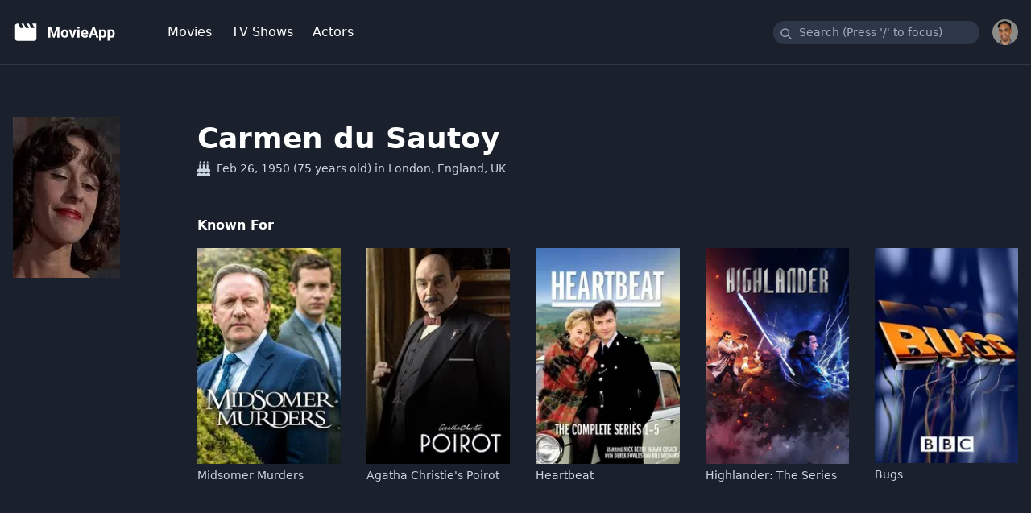

--- FILE ---
content_type: text/html; charset=UTF-8
request_url: https://movies.andredemos.ca/actors/1215738
body_size: 5088
content:
<!DOCTYPE html>
<html lang="en">
<head>
    <meta charset="UTF-8">
    <meta name="viewport" content="width=device-width, initial-scale=1">
    <title>Movie App</title>

    <link rel="stylesheet" href="/css/main.css">
    <style>[wire\:loading] {display: none;}[wire\:offline] {display: none;}[wire\:dirty]:not(textarea):not(input):not(select) {display: none;}</style>
    <script src="https://cdn.jsdelivr.net/gh/alpinejs/alpine@v2.x.x/dist/alpine.min.js" defer></script>
</head>
<body class="font-sans bg-gray-900 text-white">
    <nav class="border-b border-gray-800">
        <div class="container mx-auto px-4 flex flex-col md:flex-row items-center justify-between px-4 py-6">
            <ul class="flex flex-col md:flex-row items-center">
                <li>
                    <a href="https://movies.andredemos.ca">
                        <svg class="w-32" viewBox="0 0 96 24" fill="none"><path d="M18 4l2 4h-3l-2-4h-2l2 4h-3l-2-4H8l2 4H7L5 4H4c-1.1 0-1.99.9-1.99 2L2 18c0 1.1.9 2 2 2h16c1.1 0 2-.9 2-2V4h-4zM35.568 7.047l2.557 7.219 2.543-7.22h2.693V17h-2.057v-2.72l.205-4.697L38.822 17h-1.408l-2.68-7.41.206 4.69V17h-2.051V7.047h2.68zm9.147 6.186c0-.733.141-1.387.424-1.962a3.108 3.108 0 011.216-1.333c.534-.314 1.151-.471 1.853-.471.998 0 1.812.305 2.44.916.634.61.987 1.44 1.06 2.488l.014.506c0 1.135-.317 2.046-.95 2.734-.634.684-1.484 1.026-2.55 1.026-1.067 0-1.919-.342-2.557-1.026-.633-.683-.95-1.613-.95-2.789v-.089zm1.975.144c0 .702.133 1.24.397 1.613.264.37.642.554 1.135.554.478 0 .852-.182 1.12-.547.27-.37.404-.957.404-1.764 0-.688-.134-1.221-.403-1.6-.27-.377-.647-.567-1.135-.567-.483 0-.857.19-1.121.568-.264.373-.397.954-.397 1.743zm8.908 1.21l1.374-4.983h2.064L56.541 17h-1.887L52.16 9.604h2.065l1.374 4.983zM61.996 17h-1.982V9.604h1.982V17zm-2.099-9.31c0-.297.098-.54.294-.732.2-.191.472-.287.814-.287.337 0 .606.096.806.287.201.191.301.435.301.731 0 .301-.102.547-.307.739-.2.191-.467.287-.8.287s-.602-.096-.807-.287a.975.975 0 01-.3-.739zm7.137 9.447c-1.085 0-1.969-.333-2.652-.998-.68-.666-1.019-1.552-1.019-2.66v-.19c0-.744.144-1.407.43-1.99a3.143 3.143 0 011.218-1.354c.528-.319 1.13-.478 1.804-.478 1.012 0 1.807.319 2.386.957.584.638.875 1.543.875 2.714v.806h-4.71c.064.483.255.87.574 1.162.324.292.732.438 1.224.438.761 0 1.356-.276 1.784-.827l.97 1.087a2.99 2.99 0 01-1.202.984 3.98 3.98 0 01-1.682.349zm-.225-6.07c-.392 0-.711.132-.957.396-.242.264-.397.643-.465 1.135h2.748v-.158c-.01-.437-.128-.774-.356-1.011-.228-.242-.551-.363-.97-.363zm10.144 3.882h-3.596L72.674 17h-2.18l3.704-9.953h1.9L79.825 17h-2.18l-.69-2.05zm-3.042-1.66H76.4l-1.25-3.726-1.238 3.725zm13.043.081c0 1.14-.26 2.053-.78 2.741-.514.684-1.211 1.026-2.091 1.026-.747 0-1.351-.26-1.811-.78v3.487h-1.976V9.604h1.832l.068.724c.479-.574 1.103-.861 1.873-.861.912 0 1.62.337 2.126 1.011.506.675.76 1.605.76 2.79v.102zm-1.975-.143c0-.689-.123-1.22-.37-1.593-.241-.374-.594-.56-1.06-.56-.619 0-1.045.236-1.278.71v3.028c.242.488.673.732 1.293.732.943 0 1.415-.773 1.415-2.317zm9.864.143c0 1.14-.26 2.053-.78 2.741-.514.684-1.212 1.026-2.091 1.026-.748 0-1.352-.26-1.812-.78v3.487h-1.975V9.604h1.832l.068.724c.479-.574 1.103-.861 1.873-.861.912 0 1.62.337 2.126 1.011.506.675.759 1.605.759 2.79v.102zm-1.976-.143c0-.689-.123-1.22-.369-1.593-.242-.374-.595-.56-1.06-.56-.62 0-1.045.236-1.278.71v3.028c.242.488.672.732 1.292.732.944 0 1.415-.773 1.415-2.317z" fill="#fff"/></svg>
                    </a>
                </li>
                <li class="md:ml-16 mt-3 md:mt-0">
                    <a href="https://movies.andredemos.ca" class="hover:text-gray-300">Movies</a>
                </li>
                <li class="md:ml-6 mt-3 md:mt-0">
                    <a href="https://movies.andredemos.ca/tv" class="hover:text-gray-300">TV Shows</a>
                </li>
                <li class="md:ml-6 mt-3 md:mt-0">
                    <a href="https://movies.andredemos.ca/actors" class="hover:text-gray-300">Actors</a>
                </li>
            </ul>
            <div class="flex flex-col md:flex-row items-center">
                <div wire:initial-data="{&quot;id&quot;:&quot;qwhAxNOCOoRteYybfWoM&quot;,&quot;name&quot;:&quot;search-dropdown&quot;,&quot;redirectTo&quot;:false,&quot;events&quot;:[],&quot;eventQueue&quot;:[],&quot;dispatchQueue&quot;:[],&quot;data&quot;:{&quot;search&quot;:&quot;&quot;},&quot;children&quot;:[],&quot;checksum&quot;:&quot;86f957a2386c505cac91357320175a08e87ddddedf1692b85b00b0b6683e10ca&quot;}" wire:id="qwhAxNOCOoRteYybfWoM" class="relative mt-3 md:mt-0" x-data="{ isOpen: true }" @click.away="isOpen = false">
    <input
        wire:model.debounce.500ms="search"
        type="text"
        class="bg-gray-800 text-sm rounded-full w-64 px-4 pl-8 py-1 focus:outline-none focus:shadow-outline" placeholder="Search (Press '/' to focus)"
        x-ref="search"
        @keydown.window="
            if (event.keyCode === 191) {
                event.preventDefault();
                $refs.search.focus();
            }
        "
        @focus="isOpen = true"
        @keydown="isOpen = true"
        @keydown.escape.window="isOpen = false"
        @keydown.shift.tab="isOpen = false"
    >
    <div class="absolute top-0">
        <svg class="fill-current w-4 text-gray-500 mt-2 ml-2" viewBox="0 0 24 24"><path class="heroicon-ui" d="M16.32 14.9l5.39 5.4a1 1 0 01-1.42 1.4l-5.38-5.38a8 8 0 111.41-1.41zM10 16a6 6 0 100-12 6 6 0 000 12z"/></svg>
    </div>

    <div wire:loading class="spinner top-0 right-0 mr-4 mt-3"></div>

    </div>
                <div class="md:ml-4 mt-3 md:mt-0">
                    <a href="#">
                        <img src="/img/avatar.jpg" alt="avatar" class="rounded-full w-8 h-8">
                    </a>
                </div>
            </div>
        </div>
    </nav>
        <div class="movie-info border-b border-gray-800">
        <div class="container mx-auto px-4 py-16 flex flex-col md:flex-row">
            <div class="flex-none">
                <img src="https://image.tmdb.org/t/p/w300//kw8Pri4y7Wf3XMtFV3HjP8Gq5rT.jpg" alt="profile image" class="w-76">
                <ul class="flex items-center mt-4">

                    
                    
                                        
                </ul>
            </div>
            <div class="md:ml-24">
                <h2 class="text-4xl mt-4 md:mt-0 font-semibold">Carmen du Sautoy</h2>
                <div class="flex flex-wrap items-center text-gray-400 text-sm">
                    <svg class="fill-current text-gray-400 hover:text-white w-4" viewBox="0 0 448 512"><path d="M448 384c-28.02 0-31.26-32-74.5-32-43.43 0-46.825 32-74.75 32-27.695 0-31.454-32-74.75-32-42.842 0-47.218 32-74.5 32-28.148 0-31.202-32-74.75-32-43.547 0-46.653 32-74.75 32v-80c0-26.5 21.5-48 48-48h16V112h64v144h64V112h64v144h64V112h64v144h16c26.5 0 48 21.5 48 48v80zm0 128H0v-96c43.356 0 46.767-32 74.75-32 27.951 0 31.253 32 74.75 32 42.843 0 47.217-32 74.5-32 28.148 0 31.201 32 74.75 32 43.357 0 46.767-32 74.75-32 27.488 0 31.252 32 74.5 32v96zM96 96c-17.75 0-32-14.25-32-32 0-31 32-23 32-64 12 0 32 29.5 32 56s-14.25 40-32 40zm128 0c-17.75 0-32-14.25-32-32 0-31 32-23 32-64 12 0 32 29.5 32 56s-14.25 40-32 40zm128 0c-17.75 0-32-14.25-32-32 0-31 32-23 32-64 12 0 32 29.5 32 56s-14.25 40-32 40z"/></svg>
                    <span class="ml-2">Feb 26, 1950 (75 years old) in London, England, UK</span>
                </div>

                <p class="text-gray-300 mt-8">
                    
                </p>

                <h4 class="font-semibold mt-12">Known For</h4>

                <div class="grid grid-cols-1 sm:grid-cols-2 lg:grid-cols-5 gap-8">
                                            <div class="mt-4">
                            <a href="https://movies.andredemos.ca/tv/764"><img src="https://image.tmdb.org/t/p/w185/pz7tsWxe0TTdfJnWPjZAEnrSl5M.jpg" alt="poster" class="hover:opacity-75 transition ease-in-out duration-150"></a>
                            <a href="https://movies.andredemos.ca/tv/764" class="text-sm leading-normal block text-gray-400 hover:text-white mt-1">Midsomer Murders</a>
                        </div>

                                            <div class="mt-4">
                            <a href="https://movies.andredemos.ca/tv/790"><img src="https://image.tmdb.org/t/p/w185/6f4IVfbn8knb7RjdZlGLuW5guDc.jpg" alt="poster" class="hover:opacity-75 transition ease-in-out duration-150"></a>
                            <a href="https://movies.andredemos.ca/tv/790" class="text-sm leading-normal block text-gray-400 hover:text-white mt-1">Agatha Christie&#039;s Poirot</a>
                        </div>

                                            <div class="mt-4">
                            <a href="https://movies.andredemos.ca/tv/2585"><img src="https://image.tmdb.org/t/p/w185/jAmkMnqyKP6kD9QlXvJxkxMLwDB.jpg" alt="poster" class="hover:opacity-75 transition ease-in-out duration-150"></a>
                            <a href="https://movies.andredemos.ca/tv/2585" class="text-sm leading-normal block text-gray-400 hover:text-white mt-1">Heartbeat</a>
                        </div>

                                            <div class="mt-4">
                            <a href="https://movies.andredemos.ca/tv/4414"><img src="https://image.tmdb.org/t/p/w185/rpeEOxxgfw5Ds54jWcNtkb9KvSh.jpg" alt="poster" class="hover:opacity-75 transition ease-in-out duration-150"></a>
                            <a href="https://movies.andredemos.ca/tv/4414" class="text-sm leading-normal block text-gray-400 hover:text-white mt-1">Highlander: The Series</a>
                        </div>

                                            <div class="mt-4">
                            <a href="https://movies.andredemos.ca/tv/7"><img src="https://image.tmdb.org/t/p/w185/Ae1vRALxdMwxvtCR9YgvpKSHkbS.jpg" alt="poster" class="hover:opacity-75 transition ease-in-out duration-150"></a>
                            <a href="https://movies.andredemos.ca/tv/7" class="text-sm leading-normal block text-gray-400 hover:text-white mt-1">Bugs</a>
                        </div>

                    
                </div>
            </div>
        </div>
    </div> <!-- end movie-info -->

    <div class="credits border-b border-gray-800">
        <div class="container mx-auto px-4 py-16">
            <h2 class="text-4xl font-semibold">Credits</h2>
            <ul class="list-disc leading-loose pl-5 mt-8">
                                    <li>
                        2018 &middot;
                        <strong><a href="https://movies.andredemos.ca/movies/520409" class="hover:underline">Royally Ever After</a></strong>
                         as Queen Patricia
                     </li>
                                    <li>
                        2008 &middot;
                        <strong><a href="https://movies.andredemos.ca/movies/210973" class="hover:underline">Hughie Green, Most Sincerely</a></strong>
                         as Christina Sharples
                     </li>
                                    <li>
                        2006 &middot;
                        <strong><a href="https://movies.andredemos.ca/tv/42238" class="hover:underline">The Line of Beauty</a></strong>
                         as Elena
                     </li>
                                    <li>
                        2004 &middot;
                        <strong><a href="https://movies.andredemos.ca/movies/43998" class="hover:underline">Method</a></strong>
                         as Mother (Mona)
                     </li>
                                    <li>
                        2002 &middot;
                        <strong><a href="https://movies.andredemos.ca/tv/347" class="hover:underline">Ultimate Force</a></strong>
                         as 
                     </li>
                                    <li>
                        1997 &middot;
                        <strong><a href="https://movies.andredemos.ca/tv/24247" class="hover:underline">A Dance to the Music of Time</a></strong>
                         as Miss Weedon
                     </li>
                                    <li>
                        1997 &middot;
                        <strong><a href="https://movies.andredemos.ca/tv/764" class="hover:underline">Midsomer Murders</a></strong>
                         as Rosalind Parr
                     </li>
                                    <li>
                        1996 &middot;
                        <strong><a href="https://movies.andredemos.ca/movies/247309" class="hover:underline">Absolutely Fabulous: The Last Shout</a></strong>
                         as Kalishia (Klegg)
                     </li>
                                    <li>
                        1995 &middot;
                        <strong><a href="https://movies.andredemos.ca/tv/7" class="hover:underline">Bugs</a></strong>
                         as Irene
                     </li>
                                    <li>
                        1992 &middot;
                        <strong><a href="https://movies.andredemos.ca/tv/4414" class="hover:underline">Highlander: The Series</a></strong>
                         as Anna Hidalgo
                     </li>
                                    <li>
                        1992 &middot;
                        <strong><a href="https://movies.andredemos.ca/tv/17827" class="hover:underline">Anglo Saxon Attitudes</a></strong>
                         as Marie Helene Middleton
                     </li>
                                    <li>
                        1992 &middot;
                        <strong><a href="https://movies.andredemos.ca/tv/2585" class="hover:underline">Heartbeat</a></strong>
                         as Dorothea Cliveden
                     </li>
                                    <li>
                        1990 &middot;
                        <strong><a href="https://movies.andredemos.ca/tv/26299" class="hover:underline">Perfect Scoundrels</a></strong>
                         as Eva Sanderson
                     </li>
                                    <li>
                        1989 &middot;
                        <strong><a href="https://movies.andredemos.ca/tv/16502" class="hover:underline">Poor Little Rich Girl: The Barbara Hutton Story</a></strong>
                         as Roussie
                     </li>
                                    <li>
                        1989 &middot;
                        <strong><a href="https://movies.andredemos.ca/movies/119822" class="hover:underline">Bert Rigby, You&#039;re a Fool</a></strong>
                         as Tess Trample
                     </li>
                                    <li>
                        1989 &middot;
                        <strong><a href="https://movies.andredemos.ca/tv/790" class="hover:underline">Agatha Christie&#039;s Poirot</a></strong>
                         as Mrs. Vanderlyn
                     </li>
                                    <li>
                        1988 &middot;
                        <strong><a href="https://movies.andredemos.ca/movies/30580" class="hover:underline">It Couldn&#039;t Happen Here</a></strong>
                         as Cafe Waitress
                     </li>
                                    <li>
                        1986 &middot;
                        <strong><a href="https://movies.andredemos.ca/tv/13698" class="hover:underline">Lost Empires</a></strong>
                         as Julie Blane
                     </li>
                                    <li>
                        1986 &middot;
                        <strong><a href="https://movies.andredemos.ca/movies/348989" class="hover:underline">The Deadly Recruits</a></strong>
                         as Faith Audley
                     </li>
                                    <li>
                        1986 &middot;
                        <strong><a href="https://movies.andredemos.ca/movies/247928" class="hover:underline">The Alamut Ambush</a></strong>
                         as Faith Steerforth
                     </li>
                                    <li>
                        1986 &middot;
                        <strong><a href="https://movies.andredemos.ca/movies/219988" class="hover:underline">The Cold War Killers</a></strong>
                         as Faith Steerforth
                     </li>
                                    <li>
                        1984 &middot;
                        <strong><a href="https://movies.andredemos.ca/movies/1359340" class="hover:underline">The Sweet Scent of Death</a></strong>
                         as Suzy Kendrick
                     </li>
                                    <li>
                        1984 &middot;
                        <strong><a href="https://movies.andredemos.ca/tv/16171" class="hover:underline">Hammer House of Mystery and Suspense</a></strong>
                         as Suzy
                     </li>
                                    <li>
                        1983 &middot;
                        <strong><a href="https://movies.andredemos.ca/tv/13410" class="hover:underline">Chessgame</a></strong>
                         as 
                     </li>
                                    <li>
                        1982 &middot;
                        <strong><a href="https://movies.andredemos.ca/movies/749404" class="hover:underline">The Barretts of Wimpole Street</a></strong>
                         as Arabel Barrett
                     </li>
                                    <li>
                        1982 &middot;
                        <strong><a href="https://movies.andredemos.ca/tv/90647" class="hover:underline">Praying Mantis</a></strong>
                         as Vera Canova
                     </li>
                                    <li>
                        1982 &middot;
                        <strong><a href="https://movies.andredemos.ca/movies/416853" class="hover:underline">Praying Mantis</a></strong>
                         as Vera Canova
                     </li>
                                    <li>
                        1981 &middot;
                        <strong><a href="https://movies.andredemos.ca/tv/1942" class="hover:underline">Astronauts</a></strong>
                         as Dr Gentian Foster
                     </li>
                                    <li>
                        1976 &middot;
                        <strong><a href="https://movies.andredemos.ca/movies/1606810" class="hover:underline">Our Young Mr. Wignall</a></strong>
                         as Jenny
                     </li>
                                    <li>
                        1974 &middot;
                        <strong><a href="https://movies.andredemos.ca/movies/682" class="hover:underline">The Man with the Golden Gun</a></strong>
                         as Saida
                     </li>
                                    <li>
                        1970 &middot;
                        <strong><a href="https://movies.andredemos.ca/movies/307228" class="hover:underline">The Hallelujah Handshake</a></strong>
                         as Child (uncredited)
                     </li>
                
            </ul>
        </div>
    </div> <!-- end credits-->


    <footer class="border border-t border-gray-800">
        <div class="container mx-auto text-sm px-4 py-6">
            Powered by <a href="https://www.themoviedb.org/documentation/api" class="underline hover:text-gray-300">TMDb API</a>
        </div>
    </footer>
    <script src="/livewire/livewire.js?id=6d17d96636bbe9271704" data-turbolinks-eval="false"></script><script data-turbolinks-eval="false">window.livewire = new Livewire();window.livewire_app_url = '';window.livewire_token = 'PHEFxzx3YlquAryYvYjKpO5POLgS0OWza60UP8YZ';/* Make Alpine wait until Livewire is finished rendering to do its thing. */window.deferLoadingAlpine = function (callback) {window.addEventListener('livewire:load', function () {callback();});};document.addEventListener("DOMContentLoaded", function () {window.livewire.start();});var firstTime = true;document.addEventListener("turbolinks:load", function() {/* We only want this handler to run AFTER the first load. */if(firstTime) {firstTime = false;return;}window.livewire.restart();});document.addEventListener("turbolinks:before-cache", function() {document.querySelectorAll(`[wire\\:id]`).forEach(el => {const component = el.__livewire;const dataObject = {data: component.data,events: component.events,children: component.children,checksum: component.checksum,name: component.name,errorBag: component.errorBag,redirectTo: component.redirectTo,};el.setAttribute('wire:initial-data', JSON.stringify(dataObject));});});</script>
    </body>
</html>


--- FILE ---
content_type: text/css
request_url: https://movies.andredemos.ca/css/main.css
body_size: 2224
content:
/*! normalize.css v8.0.1 | MIT License | github.com/necolas/normalize.css */html{line-height:1.15;-webkit-text-size-adjust:100%}body{margin:0}main{display:block}a{background-color:transparent}strong{font-weight:bolder}img{border-style:none}button,input{font-family:inherit;font-size:100%;line-height:1.15;margin:0;overflow:visible}button{text-transform:none}[type=button],[type=reset],[type=submit],button{-webkit-appearance:button}[type=button]::-moz-focus-inner,[type=reset]::-moz-focus-inner,[type=submit]::-moz-focus-inner,button::-moz-focus-inner{border-style:none;padding:0}[type=button]:-moz-focusring,[type=reset]:-moz-focusring,[type=submit]:-moz-focusring,button:-moz-focusring{outline:1px dotted ButtonText}[type=checkbox],[type=radio]{box-sizing:border-box;padding:0}[type=number]::-webkit-inner-spin-button,[type=number]::-webkit-outer-spin-button{height:auto}[type=search]{-webkit-appearance:textfield;outline-offset:-2px}[type=search]::-webkit-search-decoration{-webkit-appearance:none}::-webkit-file-upload-button{-webkit-appearance:button;font:inherit}[hidden],template{display:none}h2,h4,p{margin:0}button{background-color:transparent;background-image:none;padding:0}button:focus{outline:1px dotted;outline:5px auto -webkit-focus-ring-color}ul{list-style:none;margin:0;padding:0}html{font-family:system-ui,-apple-system,BlinkMacSystemFont,Segoe UI,Roboto,Helvetica Neue,Arial,Noto Sans,sans-serif,Apple Color Emoji,Segoe UI Emoji,Segoe UI Symbol,Noto Color Emoji;line-height:1.5}*,:after,:before{box-sizing:border-box;border:0 solid #e2e8f0}img{border-style:solid}input::-webkit-input-placeholder{color:#a0aec0}input::-moz-placeholder{color:#a0aec0}input:-ms-input-placeholder{color:#a0aec0}input::-ms-input-placeholder{color:#a0aec0}input::placeholder{color:#a0aec0}[role=button],button{cursor:pointer}h2,h4{font-size:inherit;font-weight:inherit}a{color:inherit;text-decoration:inherit}button,input{padding:0;line-height:inherit;color:inherit}iframe,img,svg{display:block;vertical-align:middle}img{max-width:100%;height:auto}.container{width:100%}@media (min-width:640px){.container{max-width:640px}}@media (min-width:768px){.container{max-width:768px}}@media (min-width:1024px){.container{max-width:1024px}}@media (min-width:1280px){.container{max-width:1280px}}.bg-gray-800{background-color:#2d3748}.bg-gray-900{background-color:#1a202c}.bg-orange-500{background-color:#ed8936}.bg-blue-500{background-color:#4299e1}.hover\:bg-gray-700:hover{background-color:#4a5568}.hover\:bg-orange-600:hover{background-color:#dd6b20}.border-gray-700{border-color:#4a5568}.border-gray-800{border-color:#2d3748}.rounded{border-radius:.25rem}.rounded-lg{border-radius:.5rem}.rounded-full{border-radius:9999px}.border{border-width:1px}.border-t{border-top-width:1px}.border-b{border-bottom-width:1px}.block{display:block}.flex{display:flex}.inline-flex{display:inline-flex}.grid{display:grid}.hidden{display:none}.flex-col{flex-direction:column}.flex-wrap{flex-wrap:wrap}.items-center{align-items:center}.justify-end{justify-content:flex-end}.justify-center{justify-content:center}.justify-between{justify-content:space-between}.flex-none{flex:none}.font-sans{font-family:system-ui,-apple-system,BlinkMacSystemFont,Segoe UI,Roboto,Helvetica Neue,Arial,Noto Sans,sans-serif,Apple Color Emoji,Segoe UI Emoji,Segoe UI Symbol,Noto Color Emoji}.font-semibold{font-weight:600}.h-8{height:2rem}.h-full{height:100%}.leading-none{line-height:1}.leading-normal{line-height:1.5}.leading-loose{line-height:2}.list-disc{list-style-type:disc}.mx-2{margin-left:.5rem;margin-right:.5rem}.my-8{margin-top:2rem;margin-bottom:2rem}.mx-auto{margin-left:auto;margin-right:auto}.mt-1{margin-top:.25rem}.ml-1{margin-left:.25rem}.mt-2{margin-top:.5rem}.ml-2{margin-left:.5rem}.mt-3{margin-top:.75rem}.mt-4{margin-top:1rem}.mr-4{margin-right:1rem}.ml-4{margin-left:1rem}.ml-6{margin-left:1.5rem}.mt-8{margin-top:2rem}.mr-8{margin-right:2rem}.mt-12{margin-top:3rem}.mt-16{margin-top:4rem}.hover\:opacity-75:hover{opacity:.75}.focus\:outline-none:focus{outline:0}.overflow-hidden{overflow:hidden}.overflow-y-auto{overflow-y:auto}.py-1{padding-top:.25rem;padding-bottom:.25rem}.py-3{padding-top:.75rem;padding-bottom:.75rem}.px-3{padding-left:.75rem;padding-right:.75rem}.py-4{padding-top:1rem;padding-bottom:1rem}.px-4{padding-left:1rem;padding-right:1rem}.px-5{padding-left:1.25rem;padding-right:1.25rem}.py-6{padding-top:1.5rem;padding-bottom:1.5rem}.py-8{padding-top:2rem;padding-bottom:2rem}.px-8{padding-left:2rem;padding-right:2rem}.py-16{padding-top:4rem;padding-bottom:4rem}.py-24{padding-top:6rem;padding-bottom:6rem}.pt-2{padding-top:.5rem}.pr-4{padding-right:1rem}.pl-5{padding-left:1.25rem}.pl-8{padding-left:2rem}.pt-16{padding-top:4rem}.fixed{position:fixed}.absolute{position:absolute}.relative{position:relative}.top-0{top:0}.right-0{right:0}.left-0{left:0}.shadow-lg{box-shadow:0 10px 15px -3px rgba(0,0,0,.1),0 4px 6px -2px rgba(0,0,0,.05)}.focus\:shadow-outline:focus{box-shadow:0 0 0 3px rgba(66,153,225,.5)}.fill-current{fill:currentColor}.text-white{color:#fff}.text-gray-300{color:#e2e8f0}.text-gray-400{color:#cbd5e0}.text-gray-500{color:#a0aec0}.text-gray-900{color:#1a202c}.text-orange-500{color:#ed8936}.hover\:text-white:hover{color:#fff}.hover\:text-gray-300:hover{color:#e2e8f0}.text-sm{font-size:.875rem}.text-lg{font-size:1.125rem}.text-3xl{font-size:1.875rem}.text-4xl{font-size:2.25rem}.uppercase{text-transform:uppercase}.hover\:underline:hover,.underline{text-decoration:underline}.tracking-wider{letter-spacing:.05em}.truncate{overflow:hidden;text-overflow:ellipsis;white-space:nowrap}.w-4{width:1rem}.w-6{width:1.5rem}.w-8{width:2rem}.w-32{width:8rem}.w-64{width:16rem}.w-full{width:100%}.z-50{z-index:50}.gap-8{grid-gap:2rem;gap:2rem}.grid-cols-1{grid-template-columns:repeat(1,minmax(0,1fr))}.transition{transition-property:background-color,border-color,color,fill,stroke,opacity,box-shadow,transform}.ease-in-out{transition-timing-function:cubic-bezier(.4,0,.2,1)}.duration-150{transition-duration:.15s}.spinner{position:relative;color:transparent!important;pointer-events:none}.spinner:after{content:"";position:absolute!important;top:calc(50% - .5em);left:calc(50% - .5em);display:block;width:1em;height:1em;border-radius:9999px;border-color:transparent transparent #dae1e7 #dae1e7;border-style:solid;border-width:2px;-webkit-animation:spinAround .5s linear infinite;animation:spinAround .5s linear infinite}@-webkit-keyframes spinAround{0%{transform:rotate(0deg)}to{transform:rotate(1turn)}}@keyframes spinAround{0%{transform:rotate(0deg)}to{transform:rotate(1turn)}}.spinner{position:absolute}@media (min-width:640px){.sm\:grid-cols-2{grid-template-columns:repeat(2,minmax(0,1fr))}}@media (min-width:768px){.md\:flex-row{flex-direction:row}.md\:mt-0{margin-top:0}.md\:ml-4{margin-left:1rem}.md\:ml-6{margin-left:1.5rem}.md\:ml-16{margin-left:4rem}.md\:ml-24{margin-left:6rem}.md\:grid-cols-3{grid-template-columns:repeat(3,minmax(0,1fr))}}@media (min-width:1024px){.lg\:px-32{padding-left:8rem;padding-right:8rem}.lg\:w-96{width:24rem}.lg\:grid-cols-5{grid-template-columns:repeat(5,minmax(0,1fr))}}

--- FILE ---
content_type: application/javascript; charset=utf-8
request_url: https://movies.andredemos.ca/livewire/livewire.js?id=6d17d96636bbe9271704
body_size: 32845
content:
!function(global,factory){"object"==typeof exports&&"undefined"!=typeof module?module.exports=factory():"function"==typeof define&&define.amd?define(factory):(global=global||self).Livewire=factory()}(this,(function(){"use strict";function _typeof(obj){return(_typeof="function"==typeof Symbol&&"symbol"==typeof Symbol.iterator?function(obj){return typeof obj}:function(obj){return obj&&"function"==typeof Symbol&&obj.constructor===Symbol&&obj!==Symbol.prototype?"symbol":typeof obj})(obj)}function _classCallCheck(instance,Constructor){if(!(instance instanceof Constructor))throw new TypeError("Cannot call a class as a function")}function _defineProperties(target,props){for(var i=0;i<props.length;i++){var descriptor=props[i];descriptor.enumerable=descriptor.enumerable||!1,descriptor.configurable=!0,"value"in descriptor&&(descriptor.writable=!0),Object.defineProperty(target,descriptor.key,descriptor)}}function _createClass(Constructor,protoProps,staticProps){return protoProps&&_defineProperties(Constructor.prototype,protoProps),staticProps&&_defineProperties(Constructor,staticProps),Constructor}function _defineProperty(obj,key,value){return key in obj?Object.defineProperty(obj,key,{value:value,enumerable:!0,configurable:!0,writable:!0}):obj[key]=value,obj}function ownKeys(object,enumerableOnly){var keys=Object.keys(object);if(Object.getOwnPropertySymbols){var symbols=Object.getOwnPropertySymbols(object);enumerableOnly&&(symbols=symbols.filter((function(sym){return Object.getOwnPropertyDescriptor(object,sym).enumerable}))),keys.push.apply(keys,symbols)}return keys}function _objectSpread2(target){for(var i=1;i<arguments.length;i++){var source=null!=arguments[i]?arguments[i]:{};i%2?ownKeys(Object(source),!0).forEach((function(key){_defineProperty(target,key,source[key])})):Object.getOwnPropertyDescriptors?Object.defineProperties(target,Object.getOwnPropertyDescriptors(source)):ownKeys(Object(source)).forEach((function(key){Object.defineProperty(target,key,Object.getOwnPropertyDescriptor(source,key))}))}return target}function _inherits(subClass,superClass){if("function"!=typeof superClass&&null!==superClass)throw new TypeError("Super expression must either be null or a function");subClass.prototype=Object.create(superClass&&superClass.prototype,{constructor:{value:subClass,writable:!0,configurable:!0}}),superClass&&_setPrototypeOf(subClass,superClass)}function _getPrototypeOf(o){return(_getPrototypeOf=Object.setPrototypeOf?Object.getPrototypeOf:function(o){return o.__proto__||Object.getPrototypeOf(o)})(o)}function _setPrototypeOf(o,p){return(_setPrototypeOf=Object.setPrototypeOf||function(o,p){return o.__proto__=p,o})(o,p)}function _assertThisInitialized(self){if(void 0===self)throw new ReferenceError("this hasn't been initialised - super() hasn't been called");return self}function _possibleConstructorReturn(self,call){return!call||"object"!=typeof call&&"function"!=typeof call?_assertThisInitialized(self):call}function _superPropBase(object,property){for(;!Object.prototype.hasOwnProperty.call(object,property)&&null!==(object=_getPrototypeOf(object)););return object}function _get(target,property,receiver){return(_get="undefined"!=typeof Reflect&&Reflect.get?Reflect.get:function(target,property,receiver){var base=_superPropBase(target,property);if(base){var desc=Object.getOwnPropertyDescriptor(base,property);return desc.get?desc.get.call(receiver):desc.value}})(target,property,receiver||target)}function _slicedToArray(arr,i){return _arrayWithHoles(arr)||_iterableToArrayLimit(arr,i)||_nonIterableRest()}function _toArray(arr){return _arrayWithHoles(arr)||_iterableToArray(arr)||_nonIterableRest()}function _toConsumableArray(arr){return _arrayWithoutHoles(arr)||_iterableToArray(arr)||_nonIterableSpread()}function _arrayWithoutHoles(arr){if(Array.isArray(arr)){for(var i=0,arr2=new Array(arr.length);i<arr.length;i++)arr2[i]=arr[i];return arr2}}function _arrayWithHoles(arr){if(Array.isArray(arr))return arr}function _iterableToArray(iter){if(Symbol.iterator in Object(iter)||"[object Arguments]"===Object.prototype.toString.call(iter))return Array.from(iter)}function _iterableToArrayLimit(arr,i){if(Symbol.iterator in Object(arr)||"[object Arguments]"===Object.prototype.toString.call(arr)){var _arr=[],_n=!0,_d=!1,_e=void 0;try{for(var _s,_i=arr[Symbol.iterator]();!(_n=(_s=_i.next()).done)&&(_arr.push(_s.value),!i||_arr.length!==i);_n=!0);}catch(err){_d=!0,_e=err}finally{try{_n||null==_i.return||_i.return()}finally{if(_d)throw _e}}return _arr}}function _nonIterableSpread(){throw new TypeError("Invalid attempt to spread non-iterable instance")}function _nonIterableRest(){throw new TypeError("Invalid attempt to destructure non-iterable instance")}var _default=function(){function _default(el){_classCallCheck(this,_default),this.el=el}return _createClass(_default,[{key:"toId",value:function(){return btoa(encodeURIComponent(this.el.el.outerHTML))}},{key:"ref",get:function(){return this.el?this.el.ref:null}}]),_default}(),_default$1=function(_Action){function _default(event,params,el){var _this;return _classCallCheck(this,_default),(_this=_possibleConstructorReturn(this,_getPrototypeOf(_default).call(this,el))).type="fireEvent",_this.payload={event:event,params:params},_this}return _inherits(_default,_Action),_createClass(_default,[{key:"toId",value:function(){return btoa(encodeURIComponent(this.type,this.payload.event,JSON.stringify(this.payload.params)))}}]),_default}(_default),MessageBus=function(){function MessageBus(){_classCallCheck(this,MessageBus),this.listeners={}}return _createClass(MessageBus,[{key:"register",value:function(name,callback){this.listeners[name]||(this.listeners[name]=[]),this.listeners[name].push(callback)}},{key:"call",value:function(name){for(var _len=arguments.length,params=new Array(_len>1?_len-1:0),_key=1;_key<_len;_key++)params[_key-1]=arguments[_key];(this.listeners[name]||[]).forEach((function(callback){callback.apply(void 0,params)}))}},{key:"has",value:function(name){return Object.keys(this.listeners).includes(name)}}]),MessageBus}(),HookManager={availableHooks:["componentInitialized","elementInitialized","elementRemoved","messageSent","messageFailed","responseReceived","beforeDomUpdate","afterDomUpdate","interceptWireModelSetValue","interceptWireModelAttachListener"],bus:new MessageBus,register:function(name,callback){if(!this.availableHooks.includes(name))throw"Livewire: Referencing unknown hook: [".concat(name,"]");this.bus.register(name,callback)},call:function(name){for(var _this$bus,_len=arguments.length,params=new Array(_len>1?_len-1:0),_key=1;_key<_len;_key++)params[_key-1]=arguments[_key];(_this$bus=this.bus).call.apply(_this$bus,[name].concat(params))}},DirectiveManager={directives:new MessageBus,register:function(name,callback){if(this.has(name))throw"Livewire: Directive already registered: [".concat(name,"]");this.directives.register(name,callback)},call:function(name,el,directive,component){this.directives.call(name,el,directive,component)},has:function(name){return this.directives.has(name)}},store={componentsById:{},listeners:new MessageBus,livewireIsInBackground:!1,livewireIsOffline:!1,hooks:HookManager,directives:DirectiveManager,components:function(){var _this=this;return Object.keys(this.componentsById).map((function(key){return _this.componentsById[key]}))},addComponent:function(component){return this.componentsById[component.id]=component},findComponent:function(id){return this.componentsById[id]},getComponentsByName:function(name){return this.components().filter((function(component){return component.name===name}))},hasComponent:function(id){return!!this.componentsById[id]},tearDownComponents:function(){var _this2=this;this.components().forEach((function(component){_this2.removeComponent(component)}))},on:function(event,callback){this.listeners.register(event,callback)},emit:function(event){for(var _this$listeners,_len=arguments.length,params=new Array(_len>1?_len-1:0),_key=1;_key<_len;_key++)params[_key-1]=arguments[_key];(_this$listeners=this.listeners).call.apply(_this$listeners,[event].concat(params)),this.componentsListeningForEvent(event).forEach((function(component){return component.addAction(new _default$1(event,params))}))},emitUp:function(el,event){for(var _len2=arguments.length,params=new Array(_len2>2?_len2-2:0),_key2=2;_key2<_len2;_key2++)params[_key2-2]=arguments[_key2];this.componentsListeningForEventThatAreTreeAncestors(el,event).forEach((function(component){return component.addAction(new _default$1(event,params))}))},emitSelf:function(componentId,event){var component=this.findComponent(componentId);if(component.events.includes(event)){for(var _len3=arguments.length,params=new Array(_len3>2?_len3-2:0),_key3=2;_key3<_len3;_key3++)params[_key3-2]=arguments[_key3];component.addAction(new _default$1(event,params))}},emitTo:function(componentName,event){for(var _len4=arguments.length,params=new Array(_len4>2?_len4-2:0),_key4=2;_key4<_len4;_key4++)params[_key4-2]=arguments[_key4];var components=this.getComponentsByName(componentName);components.forEach((function(component){component.events.includes(event)&&component.addAction(new _default$1(event,params))}))},componentsListeningForEventThatAreTreeAncestors:function(el,event){for(var parentIds=[],parent=el.rawNode().parentElement.closest("[wire\\:id]");parent;)parentIds.push(parent.getAttribute("wire:id")),parent=parent.parentElement.closest("[wire\\:id]");return this.components().filter((function(component){return component.events.includes(event)&&parentIds.includes(component.id)}))},componentsListeningForEvent:function(event){return this.components().filter((function(component){return component.events.includes(event)}))},registerDirective:function(name,callback){this.directives.register(name,callback)},registerHook:function(name,callback){this.hooks.register(name,callback)},callHook:function(name){for(var _this$hooks,_len5=arguments.length,params=new Array(_len5>1?_len5-1:0),_key5=1;_key5<_len5;_key5++)params[_key5-1]=arguments[_key5];(_this$hooks=this.hooks).call.apply(_this$hooks,[name].concat(params))},removeComponent:function(component){component.tearDown(),delete this.componentsById[component.id]}},_default$2=function(){function _default(type,modifiers,rawName,el){_classCallCheck(this,_default),this.type=type,this.modifiers=modifiers,this.rawName=rawName,this.el=el,this.eventContext}return _createClass(_default,[{key:"setEventContext",value:function(context){this.eventContext=context}},{key:"durationOr",value:function(defaultDuration){var durationInMilliSeconds,durationInMilliSecondsString=this.modifiers.find((function(mod){return mod.match(/([0-9]+)ms/)})),durationInSecondsString=this.modifiers.find((function(mod){return mod.match(/([0-9]+)s/)}));return durationInMilliSecondsString?durationInMilliSeconds=Number(durationInMilliSecondsString.replace("ms","")):durationInSecondsString&&(durationInMilliSeconds=1e3*Number(durationInSecondsString.replace("s",""))),durationInMilliSeconds||defaultDuration}},{key:"parseOutMethodAndParams",value:function parseOutMethodAndParams(rawMethod){var method=rawMethod,params=[],methodAndParamString=method.match(/(.*?)\((.*)\)/);if(methodAndParamString){var $event=this.eventContext;method=methodAndParamString[1],params=methodAndParamString[2].split(/ ?, ?(?=(?:[^"'`\[\]]|'[^'\\]*(?:\\.[^'\\]*)*'|"[^"\\]*(?:\\.[^"\\]*)*"|`[^`\\]*(?:\\.[^`\\]*)*`|\[[^\]]*\])*$)/).filter(Boolean).map((function(param){return eval(param)}))}return{method:method,params:params}}},{key:"cardinalDirectionOr",value:function(){var fallback=arguments.length>0&&void 0!==arguments[0]?arguments[0]:"right";return this.modifiers.includes("up")?"up":this.modifiers.includes("down")?"down":this.modifiers.includes("left")?"left":this.modifiers.includes("right")?"right":fallback}},{key:"value",get:function(){return this.el.getAttribute(this.rawName)}},{key:"method",get:function(){return this.parseOutMethodAndParams(this.value).method}},{key:"params",get:function(){return this.parseOutMethodAndParams(this.value).params}}]),_default}(),_default$3=function(){function _default(el){_classCallCheck(this,_default),this.el=el,this.directives=this.extractTypeModifiersAndValue()}return _createClass(_default,[{key:"all",value:function(){return this.directives}},{key:"has",value:function(type){return this.directives.map((function(directive){return directive.type})).includes(type)}},{key:"missing",value:function(type){return!this.has(type)}},{key:"get",value:function(type){return this.directives.find((function(directive){return directive.type===type}))}},{key:"extractTypeModifiersAndValue",value:function(){var _this=this;return Array.from(this.el.getAttributeNames().filter((function(name){return name.match(new RegExp("wire:"))})).map((function(name){var _name$replace$split2=_toArray(name.replace(new RegExp("wire:"),"").split(".")),type=_name$replace$split2[0],modifiers=_name$replace$split2.slice(1);return new _default$2(type,modifiers,name,_this.el)})))}}]),_default}(),isobject=function(val){return null!=val&&"object"==typeof val&&!1===Array.isArray(val)},getValue=function(target,path,options){if(isobject(options)||(options={default:options}),!isValidObject(target))return void 0!==options.default?options.default:target;"number"==typeof path&&(path=String(path));const isArray=Array.isArray(path),isString="string"==typeof path,splitChar=options.separator||".",joinChar=options.joinChar||("string"==typeof splitChar?splitChar:".");if(!isString&&!isArray)return target;if(isString&&path in target)return isValid(path,target,options)?target[path]:options.default;let segs=isArray?path:split(path,splitChar,options),len=segs.length,idx=0;do{let prop=segs[idx];for("number"==typeof prop&&(prop=String(prop));prop&&"\\"===prop.slice(-1);)prop=join([prop.slice(0,-1),segs[++idx]||""],joinChar,options);if(prop in target){if(!isValid(prop,target,options))return options.default;target=target[prop]}else{let hasProp=!1,n=idx+1;for(;n<len;)if(prop=join([prop,segs[n++]],joinChar,options),hasProp=prop in target){if(!isValid(prop,target,options))return options.default;target=target[prop],idx=n-1;break}if(!hasProp)return options.default}}while(++idx<len&&isValidObject(target));return idx===len?target:options.default};function join(segs,joinChar,options){return"function"==typeof options.join?options.join(segs):segs[0]+joinChar+segs[1]}function split(path,splitChar,options){return"function"==typeof options.split?options.split(path):path.split(splitChar)}function isValid(key,target,options){return"function"!=typeof options.isValid||options.isValid(key,target)}function isValidObject(val){return isobject(val)||Array.isArray(val)||"function"==typeof val}var DOMElement=function(){function DOMElement(el){_classCallCheck(this,DOMElement),this.el=el,this.directives=new _default$3(el)}return _createClass(DOMElement,[{key:"nextFrame",value:function(fn){var _this=this;requestAnimationFrame((function(){requestAnimationFrame(fn.bind(_this))}))}},{key:"rawNode",value:function(){return this.el}},{key:"closestRoot",value:function(){return this.closestByAttribute("id")}},{key:"closestByAttribute",value:function(attribute){var closestEl=this.el.closest("[wire\\:".concat(attribute,"]"));if(!closestEl)throw"\nLivewire Error:\n\nCannot find parent element in DOM tree containing attribute: [wire:".concat(attribute,"].\n\nUsually this is caused by Livewire's DOM-differ not being able to properly track changes.\n\nReference the following guide for common causes: https://laravel-livewire.com/docs/troubleshooting \n\nReferenced element:\n\n").concat(this.el.outerHTML,"\n");return new DOMElement(closestEl)}},{key:"isComponentRootEl",value:function(){return this.hasAttribute("id")}},{key:"hasAttribute",value:function(attribute){return this.el.hasAttribute("wire:".concat(attribute))}},{key:"getAttribute",value:function(attribute){return this.el.getAttribute("wire:".concat(attribute))}},{key:"removeAttribute",value:function(attribute){return this.el.removeAttribute("wire:".concat(attribute))}},{key:"setAttribute",value:function(attribute,value){return this.el.setAttribute("wire:".concat(attribute),value)}},{key:"isFocused",value:function(){return this.el===document.activeElement}},{key:"hasFocus",value:function(){return this.el===document.activeElement}},{key:"isInput",value:function(){return["INPUT","TEXTAREA","SELECT"].includes(this.el.tagName.toUpperCase())}},{key:"isTextInput",value:function(){return["INPUT","TEXTAREA"].includes(this.el.tagName.toUpperCase())&&!["checkbox","radio"].includes(this.el.type)}},{key:"valueFromInput",value:function(component){var _this2=this;if("checkbox"===this.el.type){var modelName=this.directives.get("model").value,modelValue=getValue(component.data,modelName);return Array.isArray(modelValue)?modelValue=this.el.checked?modelValue.includes(this.el.value)?modelValue:modelValue.concat(this.el.value):modelValue.filter((function(item){return item!==_this2.el.value})):this.el.checked}return"SELECT"===this.el.tagName&&this.el.multiple?this.getSelectValues():this.el.value}},{key:"setInputValueFromModel",value:function(component){var modelString=this.directives.get("model").value,modelValue=getValue(component.data,modelString);void 0!==modelValue&&this.setInputValue(modelValue)}},{key:"setInputValue",value:function(value){var _this3=this;if(store.callHook("interceptWireModelSetValue",this,value),"radio"===this.el.type)this.el.checked=this.el.value==value;else if("checkbox"===this.el.type)if(Array.isArray(value)){var valueFound=!1;value.forEach((function(val){val==_this3.el.value&&(valueFound=!0)})),this.el.checked=valueFound}else this.el.checked=!!value;else"SELECT"===this.el.tagName?this.updateSelect(value):this.el.value=value}},{key:"getSelectValues",value:function(){return Array.from(this.el.options).filter((function(option){return option.selected})).map((function(option){return option.value||option.text}))}},{key:"updateSelect",value:function(value){var arrayWrappedValue=[].concat(value).map((function(value){return value+""}));Array.from(this.el.options).forEach((function(option){option.selected=arrayWrappedValue.includes(option.value)}))}},{key:"isSameNode",value:function(el){return"function"==typeof el.rawNode?this.el.isSameNode(el.rawNode()):this.el.isSameNode(el)}},{key:"getAttributeNames",value:function(){var _this$el;return(_this$el=this.el).getAttributeNames.apply(_this$el,arguments)}},{key:"addEventListener",value:function(){var _this$el2;return(_this$el2=this.el).addEventListener.apply(_this$el2,arguments)}},{key:"removeEventListener",value:function(){var _this$el3;return(_this$el3=this.el).removeEventListener.apply(_this$el3,arguments)}},{key:"querySelector",value:function(){var _this$el4;return(_this$el4=this.el).querySelector.apply(_this$el4,arguments)}},{key:"querySelectorAll",value:function(){var _this$el5;return(_this$el5=this.el).querySelectorAll.apply(_this$el5,arguments)}},{key:"ref",get:function(){return this.directives.has("ref")?this.directives.get("ref").value:null}},{key:"classList",get:function(){return this.el.classList}}]),DOMElement}(),DOM=function(){function DOM(){_classCallCheck(this,DOM)}return _createClass(DOM,null,[{key:"rootComponentElements",value:function(){return Array.from(document.querySelectorAll("[wire\\:id]")).map((function(el){return new DOMElement(el)}))}},{key:"rootComponentElementsWithNoParents",value:function(){var allEls=Array.from(document.querySelectorAll("[wire\\:id]")),onlyChildEls=Array.from(document.querySelectorAll("[wire\\:id] [wire\\:id]"));return allEls.filter((function(el){return!onlyChildEls.includes(el)})).map((function(el){return new DOMElement(el)}))}},{key:"allModelElementsInside",value:function(root){return Array.from(root.querySelectorAll("[wire\\:model]")).map((function(el){return new DOMElement(el)}))}},{key:"getByAttributeAndValue",value:function(attribute,value){return new DOMElement(document.querySelector("[wire\\:".concat(attribute,'="').concat(value,'"]')))}}]),DOM}(),_default$4=function(){function _default(component,actionQueue){_classCallCheck(this,_default),this.component=component,this.actionQueue=actionQueue}return _createClass(_default,[{key:"payload",value:function(){var payload={id:this.component.id,data:this.component.data,name:this.component.name,checksum:this.component.checksum,children:this.component.children,actionQueue:this.actionQueue.map((function(action){return{type:action.type,payload:action.payload}}))};return Object.keys(this.component.errorBag).length>0&&(payload.errorBag=this.component.errorBag),payload}},{key:"storeResponse",value:function(payload){return this.response={id:payload.id,dom:payload.dom,checksum:payload.checksum,children:payload.children,dirtyInputs:payload.dirtyInputs,eventQueue:payload.eventQueue,dispatchQueue:payload.dispatchQueue,events:payload.events,data:payload.data,redirectTo:payload.redirectTo,errorBag:payload.errorBag||{},updatesQueryString:payload.updatesQueryString}}},{key:"refs",get:function(){return this.actionQueue.map((function(action){return action.ref})).filter((function(ref){return ref}))}}]),_default}(),_default$5=function(_Message){function _default(component,action){return _classCallCheck(this,_default),_possibleConstructorReturn(this,_getPrototypeOf(_default).call(this,component,[action]))}return _inherits(_default,_Message),_createClass(_default,[{key:"payload",value:function(){return _objectSpread2({fromPrefetch:this.prefetchId},_get(_getPrototypeOf(_default.prototype),"payload",this).call(this))}},{key:"storeResponse",value:function(payload){return _get(_getPrototypeOf(_default.prototype),"storeResponse",this).call(this,payload),this.response.fromPrefetch=payload.fromPrefetch,this.response}},{key:"prefetchId",get:function(){return this.actionQueue[0].toId()}}]),_default}(_default$4);function debounce(func,wait,immediate){var timeout;return function(){var context=this,args=arguments,later=function(){timeout=null,immediate||func.apply(context,args)},callNow=immediate&&!timeout;clearTimeout(timeout),timeout=setTimeout(later,wait),callNow&&func.apply(context,args)}}function walk(root,callback){if(!1!==callback(root))for(var node=root.firstElementChild;node;)walk(node,callback),node=node.nextElementSibling}function dispatch(eventName){var _ref=arguments.length>1&&void 0!==arguments[1]?arguments[1]:{},target=_ref.target,cancelable=_ref.cancelable,data=_ref.data,event=document.createEvent("Events");if(event.initEvent(eventName,!0,1==cancelable),event.data=data||{},event.cancelable&&!preventDefaultSupported){var preventDefault=event.preventDefault;event.preventDefault=function(){this.defaultPrevented||Object.defineProperty(this,"defaultPrevented",{get:function(){return!0}}),preventDefault.call(this)}}return(target||document).dispatchEvent(event),event}var preventDefaultSupported=(event=document.createEvent("Events"),event.initEvent("test",!0,!0),event.preventDefault(),event.defaultPrevented),event,range;function kebabCase(subject){return subject.replace(/([a-z])([A-Z])/g,"$1-$2").replace(/[_\s]/,"-").toLowerCase()}function morphAttrs(fromNode,toNode){var i,attr,attrName,attrNamespaceURI,attrValue,attrs=toNode.attributes;for(i=attrs.length-1;i>=0;--i)attrName=(attr=attrs[i]).name,attrNamespaceURI=attr.namespaceURI,attrValue=attr.value,attrNamespaceURI?(attrName=attr.localName||attrName,fromNode.getAttributeNS(attrNamespaceURI,attrName)!==attrValue&&("xmlns"===attr.prefix&&(attrName=attr.name),fromNode.setAttributeNS(attrNamespaceURI,attrName,attrValue))):fromNode.getAttribute(attrName)!==attrValue&&fromNode.setAttribute(attrName,attrValue);for(i=(attrs=fromNode.attributes).length-1;i>=0;--i)!1!==(attr=attrs[i]).specified&&(attrName=attr.name,(attrNamespaceURI=attr.namespaceURI)?(attrName=attr.localName||attrName,toNode.hasAttributeNS(attrNamespaceURI,attrName)||fromNode.removeAttributeNS(attrNamespaceURI,attrName)):toNode.hasAttribute(attrName)||fromNode.removeAttribute(attrName))}var NS_XHTML="http://www.w3.org/1999/xhtml",doc="undefined"==typeof document?void 0:document,HAS_TEMPLATE_SUPPORT=!!doc&&"content"in doc.createElement("template"),HAS_RANGE_SUPPORT=!!doc&&doc.createRange&&"createContextualFragment"in doc.createRange();function createFragmentFromTemplate(str){var template=doc.createElement("template");return template.innerHTML=str,template.content.childNodes[0]}function createFragmentFromRange(str){return range||(range=doc.createRange()).selectNode(doc.body),range.createContextualFragment(str).childNodes[0]}function createFragmentFromWrap(str){var fragment=doc.createElement("body");return fragment.innerHTML=str,fragment.childNodes[0]}function toElement(str){return str=str.trim(),HAS_TEMPLATE_SUPPORT?createFragmentFromTemplate(str):HAS_RANGE_SUPPORT?createFragmentFromRange(str):createFragmentFromWrap(str)}function compareNodeNames(fromEl,toEl){var fromNodeName=fromEl.nodeName,toNodeName=toEl.nodeName;return fromNodeName===toNodeName||!!(toEl.actualize&&fromNodeName.charCodeAt(0)<91&&toNodeName.charCodeAt(0)>90)&&fromNodeName===toNodeName.toUpperCase()}function createElementNS(name,namespaceURI){return namespaceURI&&namespaceURI!==NS_XHTML?doc.createElementNS(namespaceURI,name):doc.createElement(name)}function moveChildren(fromEl,toEl){for(var curChild=fromEl.firstChild;curChild;){var nextChild=curChild.nextSibling;toEl.appendChild(curChild),curChild=nextChild}return toEl}function syncBooleanAttrProp(fromEl,toEl,name){fromEl[name]!==toEl[name]&&(fromEl[name]=toEl[name],fromEl[name]?fromEl.setAttribute(name,""):fromEl.removeAttribute(name))}var specialElHandlers={OPTION:function(fromEl,toEl){var parentNode=fromEl.parentNode;if(parentNode){var parentName=parentNode.nodeName.toUpperCase();"OPTGROUP"===parentName&&(parentName=(parentNode=parentNode.parentNode)&&parentNode.nodeName.toUpperCase()),"SELECT"!==parentName||parentNode.hasAttribute("multiple")||(fromEl.hasAttribute("selected")&&!toEl.selected&&(fromEl.setAttribute("selected","selected"),fromEl.removeAttribute("selected")),parentNode.selectedIndex=-1)}syncBooleanAttrProp(fromEl,toEl,"selected")},INPUT:function(fromEl,toEl){syncBooleanAttrProp(fromEl,toEl,"checked"),syncBooleanAttrProp(fromEl,toEl,"disabled"),fromEl.value!==toEl.value&&(fromEl.value=toEl.value),toEl.hasAttribute("value")||fromEl.removeAttribute("value")},TEXTAREA:function(fromEl,toEl){var newValue=toEl.value;fromEl.value!==newValue&&(fromEl.value=newValue);var firstChild=fromEl.firstChild;if(firstChild){var oldValue=firstChild.nodeValue;if(oldValue==newValue||!newValue&&oldValue==fromEl.placeholder)return;firstChild.nodeValue=newValue}},SELECT:function(fromEl,toEl){if(!toEl.hasAttribute("multiple")){for(var optgroup,nodeName,selectedIndex=-1,i=0,curChild=fromEl.firstChild;curChild;)if("OPTGROUP"===(nodeName=curChild.nodeName&&curChild.nodeName.toUpperCase()))curChild=(optgroup=curChild).firstChild;else{if("OPTION"===nodeName){if(curChild.hasAttribute("selected")){selectedIndex=i;break}i++}!(curChild=curChild.nextSibling)&&optgroup&&(curChild=optgroup.nextSibling,optgroup=null)}fromEl.selectedIndex=selectedIndex}}},ELEMENT_NODE=1,DOCUMENT_FRAGMENT_NODE=11,TEXT_NODE=3,COMMENT_NODE=8;function noop(){}function defaultGetNodeKey(node){return node.id}function callHook(hook){"getNodeKey"!==hook.name&&hook.name;for(var _len=arguments.length,params=new Array(_len>1?_len-1:0),_key=1;_key<_len;_key++)params[_key-1]=arguments[_key];if("function"==typeof params[0].hasAttribute)return hook.apply(void 0,params)}function morphdomFactory(morphAttrs){return function(fromNode,toNode,options){if(options||(options={}),"string"==typeof toNode)if("#document"===fromNode.nodeName||"HTML"===fromNode.nodeName){var toNodeHtml=toNode;(toNode=doc.createElement("html")).innerHTML=toNodeHtml}else toNode=toElement(toNode);var getNodeKey=options.getNodeKey||defaultGetNodeKey,onBeforeNodeAdded=options.onBeforeNodeAdded||noop,onNodeAdded=options.onNodeAdded||noop,onBeforeElUpdated=options.onBeforeElUpdated||noop,onElUpdated=options.onElUpdated||noop,onBeforeNodeDiscarded=options.onBeforeNodeDiscarded||noop,onNodeDiscarded=options.onNodeDiscarded||noop,onBeforeElChildrenUpdated=options.onBeforeElChildrenUpdated||noop,childrenOnly=!0===options.childrenOnly,fromNodesLookup=Object.create(null),keyedRemovalList=[];function addKeyedRemoval(key){keyedRemovalList.push(key)}function removeNode(node,parentNode,skipKeyedNodes){!1!==callHook(onBeforeNodeDiscarded,node)&&(parentNode&&parentNode.removeChild(node),callHook(onNodeDiscarded,node),function walkDiscardedChildNodes(node,skipKeyedNodes){if(node.nodeType===ELEMENT_NODE)for(var curChild=node.firstChild;curChild;){var key=void 0;skipKeyedNodes&&(key=callHook(getNodeKey,curChild))?addKeyedRemoval(key):(callHook(onNodeDiscarded,curChild),curChild.firstChild&&walkDiscardedChildNodes(curChild,skipKeyedNodes)),curChild=curChild.nextSibling}}(node,skipKeyedNodes))}function handleNodeAdded(el){if(callHook(onNodeAdded,el),!el.skipAddingChildren)for(var curChild=el.firstChild;curChild;){var nextSibling=curChild.nextSibling,key=callHook(getNodeKey,curChild);if(key){var unmatchedFromEl=fromNodesLookup[key];unmatchedFromEl&&compareNodeNames(curChild,unmatchedFromEl)&&(curChild.parentNode.replaceChild(unmatchedFromEl,curChild),morphEl(unmatchedFromEl,curChild))}handleNodeAdded(curChild),curChild=nextSibling}}function morphEl(fromEl,toEl,childrenOnly){var toElKey=callHook(getNodeKey,toEl);if(toElKey&&delete fromNodesLookup[toElKey],!childrenOnly){if(!1===callHook(onBeforeElUpdated,fromEl,toEl))return;if(fromEl.skipElUpdatingButStillUpdateChildren||morphAttrs(fromEl,toEl),callHook(onElUpdated,fromEl),!1===callHook(onBeforeElChildrenUpdated,fromEl,toEl))return}"TEXTAREA"!==fromEl.nodeName?function(fromEl,toEl){var curToNodeKey,curFromNodeKey,fromNextSibling,toNextSibling,matchingFromEl,curToNodeChild=toEl.firstChild,curFromNodeChild=fromEl.firstChild;outer:for(;curToNodeChild;){for(toNextSibling=curToNodeChild.nextSibling,curToNodeKey=callHook(getNodeKey,curToNodeChild);curFromNodeChild;){if(fromNextSibling=curFromNodeChild.nextSibling,curToNodeChild.isSameNode&&curToNodeChild.isSameNode(curFromNodeChild)){curToNodeChild=toNextSibling,curFromNodeChild=fromNextSibling;continue outer}curFromNodeKey=callHook(getNodeKey,curFromNodeChild);var curFromNodeType=curFromNodeChild.nodeType,isCompatible=void 0;if(curFromNodeType===curToNodeChild.nodeType&&(curFromNodeType===ELEMENT_NODE?(curToNodeKey?curToNodeKey!==curFromNodeKey&&((matchingFromEl=fromNodesLookup[curToNodeKey])?fromNextSibling===matchingFromEl?isCompatible=!1:(fromEl.insertBefore(matchingFromEl,curFromNodeChild),curFromNodeKey?addKeyedRemoval(curFromNodeKey):removeNode(curFromNodeChild,fromEl,!0),curFromNodeChild=matchingFromEl):isCompatible=!1):curFromNodeKey&&(isCompatible=!1),(isCompatible=!1!==isCompatible&&compareNodeNames(curFromNodeChild,curToNodeChild))&&(!curToNodeChild.isEqualNode(curFromNodeChild)&&curToNodeChild.nextElementSibling&&curToNodeChild.nextElementSibling.isEqualNode(curFromNodeChild)?isCompatible=!1:morphEl(curFromNodeChild,curToNodeChild))):curFromNodeType!==TEXT_NODE&&curFromNodeType!=COMMENT_NODE||(isCompatible=!0,curFromNodeChild.nodeValue!==curToNodeChild.nodeValue&&(curFromNodeChild.nodeValue=curToNodeChild.nodeValue))),isCompatible){curToNodeChild=toNextSibling,curFromNodeChild=fromNextSibling;continue outer}if(curFromNodeKey)addKeyedRemoval(curFromNodeKey);else{if(curToNodeChild.nextElementSibling&&curToNodeChild.nextElementSibling.isEqualNode(curFromNodeChild)){var nodeToBeAdded=curToNodeChild.cloneNode(!0);fromEl.insertBefore(nodeToBeAdded,curFromNodeChild),handleNodeAdded(nodeToBeAdded),curToNodeChild=curToNodeChild.nextElementSibling.nextSibling,curFromNodeChild=fromNextSibling;continue outer}removeNode(curFromNodeChild,fromEl,!0)}curFromNodeChild=fromNextSibling}if(curToNodeKey&&(matchingFromEl=fromNodesLookup[curToNodeKey])&&compareNodeNames(matchingFromEl,curToNodeChild))fromEl.appendChild(matchingFromEl),morphEl(matchingFromEl,curToNodeChild);else{var onBeforeNodeAddedResult=callHook(onBeforeNodeAdded,curToNodeChild);!1!==onBeforeNodeAddedResult&&(onBeforeNodeAddedResult&&(curToNodeChild=onBeforeNodeAddedResult),curToNodeChild.actualize&&(curToNodeChild=curToNodeChild.actualize(fromEl.ownerDocument||doc)),fromEl.appendChild(curToNodeChild),handleNodeAdded(curToNodeChild))}curToNodeChild=toNextSibling,curFromNodeChild=fromNextSibling}!function(fromEl,curFromNodeChild,curFromNodeKey){for(;curFromNodeChild;){var fromNextSibling=curFromNodeChild.nextSibling;(curFromNodeKey=callHook(getNodeKey,curFromNodeChild))?addKeyedRemoval(curFromNodeKey):removeNode(curFromNodeChild,fromEl,!0),curFromNodeChild=fromNextSibling}}(fromEl,curFromNodeChild,curFromNodeKey);var specialElHandler=specialElHandlers[fromEl.nodeName];specialElHandler&&!fromEl.isLivewireModel&&specialElHandler(fromEl,toEl)}(fromEl,toEl):fromEl.innerHTML!=toEl.innerHTML&&specialElHandlers.TEXTAREA(fromEl,toEl)}!function indexTree(node){if(node.nodeType===ELEMENT_NODE||node.nodeType===DOCUMENT_FRAGMENT_NODE)for(var curChild=node.firstChild;curChild;){var key=callHook(getNodeKey,curChild);key&&(fromNodesLookup[key]=curChild),indexTree(curChild),curChild=curChild.nextSibling}}(fromNode);var morphedNode=fromNode,morphedNodeType=morphedNode.nodeType,toNodeType=toNode.nodeType;if(!childrenOnly)if(morphedNodeType===ELEMENT_NODE)toNodeType===ELEMENT_NODE?compareNodeNames(fromNode,toNode)||(callHook(onNodeDiscarded,fromNode),morphedNode=moveChildren(fromNode,createElementNS(toNode.nodeName,toNode.namespaceURI))):morphedNode=toNode;else if(morphedNodeType===TEXT_NODE||morphedNodeType===COMMENT_NODE){if(toNodeType===morphedNodeType)return morphedNode.nodeValue!==toNode.nodeValue&&(morphedNode.nodeValue=toNode.nodeValue),morphedNode;morphedNode=toNode}if(morphedNode===toNode)callHook(onNodeDiscarded,fromNode);else{if(toNode.isSameNode&&toNode.isSameNode(morphedNode))return;if(morphEl(morphedNode,toNode,childrenOnly),keyedRemovalList)for(var i=0,len=keyedRemovalList.length;i<len;i++){var elToRemove=fromNodesLookup[keyedRemovalList[i]];elToRemove&&removeNode(elToRemove,elToRemove.parentNode,!1)}}return!childrenOnly&&morphedNode!==fromNode&&fromNode.parentNode&&(morphedNode.actualize&&(morphedNode=morphedNode.actualize(fromNode.ownerDocument||doc)),fromNode.parentNode.replaceChild(morphedNode,fromNode)),morphedNode}}var morphdom=morphdomFactory(morphAttrs),_default$6=function(_Action){function _default(name,value,el){var _this;return _classCallCheck(this,_default),(_this=_possibleConstructorReturn(this,_getPrototypeOf(_default).call(this,el))).type="syncInput",_this.payload={name:name,value:value},_this}return _inherits(_default,_Action),_default}(_default),_default$7=function(_Action){function _default(method,params,el){var _this;return _classCallCheck(this,_default),(_this=_possibleConstructorReturn(this,_getPrototypeOf(_default).call(this,el))).type="callMethod",_this.payload={method:method,params:params},_this}return _inherits(_default,_Action),_default}(_default),nodeInitializer={initialize:function(el,component){var _this=this;el.directives.all().forEach((function(directive){switch(directive.type){case"init":_this.fireActionRightAway(el,directive,component);break;case"model":el.setInputValueFromModel(component),_this.attachModelListener(el,directive,component);break;default:store.directives.has(directive.type)&&store.directives.call(directive.type,el.el,directive,component),_this.attachDomListener(el,directive,component)}})),store.callHook("elementInitialized",el,component)},fireActionRightAway:function(el,directive,component){var method=directive.value?directive.method:"$refresh";component.addAction(new _default$7(method,directive.params,el))},attachModelListener:function(el,directive,component){el.el.isLivewireModel=!0;var isLazy=directive.modifiers.includes("lazy"),debounceIf=function(condition,callback,time){return condition?component.modelSyncDebounce(callback,time):callback},hasDebounceModifier=directive.modifiers.includes("debounce");store.callHook("interceptWireModelAttachListener",el,directive,component,debounceIf);var event="select"===el.rawNode().tagName.toLowerCase()||["checkbox","radio"].includes(el.rawNode().type)||directive.modifiers.includes("lazy")?"change":"input",handler=debounceIf(hasDebounceModifier||el.isTextInput()&&!isLazy,(function(e){var model=directive.value,el=new DOMElement(e.target),value=e instanceof CustomEvent?e.detail:el.valueFromInput(component);component.addAction(new _default$6(model,value,el))}),directive.durationOr(150));el.addEventListener(event,handler),component.addListenerForTeardown((function(){el.removeEventListener(event,handler)}))},attachDomListener:function(el,directive,component){switch(directive.type){case"keydown":case"keyup":this.attachListener(el,directive,component,(function(e){var selectedSystemKeyModifiers=["ctrl","shift","alt","meta","cmd","super"].filter((function(key){return directive.modifiers.includes(key)}));if(selectedSystemKeyModifiers.length>0&&selectedSystemKeyModifiers.filter((function(key){return"cmd"!==key&&"super"!==key||(key="meta"),!e["".concat(key,"Key")]})).length>0)return!1;return 0===directive.modifiers.length||directive.modifiers.includes(kebabCase(e.key))}));break;case"click":this.attachListener(el,directive,component,(function(e){if(directive.modifiers.includes("self"))return el.isSameNode(e.target)}));break;default:this.attachListener(el,directive,component)}},attachListener:function(el,directive,component,callback){var _this2=this;directive.modifiers.includes("prefetch")&&el.addEventListener("mouseenter",(function(){component.addPrefetchAction(new _default$7(directive.method,directive.params,el))}));var event=directive.type,handler=function(e){callback&&!1===callback(e)||component.callAfterModelDebounce((function(){var el=new DOMElement(e.target);directive.setEventContext(e),_this2.preventAndStop(e,directive.modifiers);var _component$scopedList,method=directive.method,params=directive.params;if(0===params.length&&e instanceof CustomEvent&&e.detail&&params.push(e.detail),"$emit"===method)return(_component$scopedList=component.scopedListeners).call.apply(_component$scopedList,_toConsumableArray(params)),void store.emit.apply(store,_toConsumableArray(params));"$emitUp"!==method?"$emitSelf"!==method?"$emitTo"!==method?directive.value&&component.addAction(new _default$7(method,params,el)):store.emitTo.apply(store,_toConsumableArray(params)):store.emitSelf.apply(store,[component.id].concat(_toConsumableArray(params))):store.emitUp.apply(store,[el].concat(_toConsumableArray(params)))}))};el.addEventListener(event,handler),component.addListenerForTeardown((function(){el.removeEventListener(event,handler)}))},preventAndStop:function(event,modifiers){modifiers.includes("prevent")&&event.preventDefault(),modifiers.includes("stop")&&event.stopPropagation()}},PrefetchManager=function(){function PrefetchManager(component){_classCallCheck(this,PrefetchManager),this.component=component,this.prefetchMessagesByActionId={}}return _createClass(PrefetchManager,[{key:"addMessage",value:function(message){this.prefetchMessagesByActionId[message.prefetchId]=message}},{key:"storeResponseInMessageForPayload",value:function(payload){var message=this.prefetchMessagesByActionId[payload.fromPrefetch];message&&message.storeResponse(payload)}},{key:"actionHasPrefetch",value:function(action){return Object.keys(this.prefetchMessagesByActionId).includes(action.toId())}},{key:"actionPrefetchResponseHasBeenReceived",value:function(action){return!!this.getPrefetchMessageByAction(action).response}},{key:"getPrefetchMessageByAction",value:function(action){return this.prefetchMessagesByActionId[action.toId()]}},{key:"clearPrefetches",value:function(){this.prefetchMessagesByActionId={}}}]),PrefetchManager}(),EchoManager=function(){function EchoManager(component){_classCallCheck(this,EchoManager),this.component=component}return _createClass(EchoManager,[{key:"registerListeners",value:function(){Array.isArray(this.component.events)&&this.component.events.forEach((function(event){if(event.startsWith("echo")){if("undefined"==typeof Echo)return void console.warn("Laravel Echo cannot be found");var event_parts=event.split(/(echo:|echo-)|:|,/);"echo:"==event_parts[1]&&event_parts.splice(2,0,"channel",void 0),"notification"==event_parts[2]&&event_parts.push(void 0,void 0);var _event_parts=_slicedToArray(event_parts,7),channel_type=(_event_parts[0],_event_parts[1],_event_parts[2]),channel=(_event_parts[3],_event_parts[4]),event_name=(_event_parts[5],_event_parts[6]);["channel","private"].includes(channel_type)?Echo[channel_type](channel).listen(event_name,(function(e){store.emit(event,e)})):"presence"==channel_type?Echo.join(channel)[event_name]((function(e){store.emit(event,e)})):"notification"==channel_type?Echo.private(channel).notification((function(notification){store.emit(event,notification)})):console.warn("Echo channel type not yet supported")}}))}}]),EchoManager}(),Component=function(){function Component(el,connection){_classCallCheck(this,Component),el.rawNode().__livewire=this,this.id=el.getAttribute("id");var initialData=JSON.parse(this.extractLivewireAttribute("initial-data"));this.data=initialData.data||{},this.events=initialData.events||[],this.children=initialData.children||{},this.checksum=initialData.checksum||"",this.name=initialData.name||"",this.errorBag=initialData.errorBag||{},this.redirectTo=initialData.redirectTo||!1,this.scopedListeners=new MessageBus,this.connection=connection,this.actionQueue=[],this.messageInTransit=null,this.modelTimeout=null,this.tearDownCallbacks=[],this.prefetchManager=new PrefetchManager(this),this.echoManager=new EchoManager(this),store.callHook("componentInitialized",this),this.initialize(),this.echoManager.registerListeners(),this.redirectTo&&this.redirect(this.redirectTo)}return _createClass(Component,[{key:"extractLivewireAttribute",value:function(name){var value=this.el.getAttribute(name);return this.el.removeAttribute(name),value}},{key:"initialize",value:function(){var _this=this;this.walk((function(el){nodeInitializer.initialize(el,_this)}),(function(el){store.addComponent(new Component(el,_this.connection))}))}},{key:"get",value:function(name){return this.data[name]}},{key:"set",value:function(name,value){this.addAction(new _default$6(name,value,this.el))}},{key:"call",value:function(method){for(var _len=arguments.length,params=new Array(_len>1?_len-1:0),_key=1;_key<_len;_key++)params[_key-1]=arguments[_key];this.addAction(new _default$7(method,params,this.el))}},{key:"on",value:function(event,callback){this.scopedListeners.register(event,callback)}},{key:"addAction",value:function(action){if(this.prefetchManager.actionHasPrefetch(action)&&this.prefetchManager.actionPrefetchResponseHasBeenReceived(action)){var message=this.prefetchManager.getPrefetchMessageByAction(action);return this.handleResponse(message.response),void this.prefetchManager.clearPrefetches()}this.actionQueue.push(action),debounce(this.fireMessage,5).apply(this),this.prefetchManager.clearPrefetches()}},{key:"fireMessage",value:function(){this.messageInTransit||(this.messageInTransit=new _default$4(this,this.actionQueue),this.connection.sendMessage(this.messageInTransit),store.callHook("messageSent",this,this.messageInTransit),this.actionQueue=[])}},{key:"messageSendFailed",value:function(){store.callHook("messageFailed",this),this.messageInTransit=null}},{key:"receiveMessage",value:function(payload){var response=this.messageInTransit.storeResponse(payload);this.handleResponse(response),this.actionQueue.length>0&&this.fireMessage()}},{key:"handleResponse",value:function(response){var _this2=this;this.data=response.data,this.checksum=response.checksum,this.children=response.children,this.errorBag=response.errorBag,response.redirectTo?this.redirect(response.redirectTo):(store.callHook("responseReceived",this,response),this.replaceDom(response.dom,response.dirtyInputs),this.forceRefreshDataBoundElementsMarkedAsDirty(response.dirtyInputs),this.messageInTransit=null,response.eventQueue&&response.eventQueue.length>0&&response.eventQueue.forEach((function(event){var _this2$scopedListener;(_this2$scopedListener=_this2.scopedListeners).call.apply(_this2$scopedListener,[event.event].concat(_toConsumableArray(event.params))),event.selfOnly?store.emitSelf.apply(store,[_this2.id,event.event].concat(_toConsumableArray(event.params))):event.to?store.emitTo.apply(store,[event.to,event.event].concat(_toConsumableArray(event.params))):event.ancestorsOnly?store.emitUp.apply(store,[_this2.el,event.event].concat(_toConsumableArray(event.params))):store.emit.apply(store,[event.event].concat(_toConsumableArray(event.params)))})),response.dispatchQueue&&response.dispatchQueue.length>0&&response.dispatchQueue.forEach((function(event){var data=event.data?event.data:{},e=new CustomEvent(event.event,{bubbles:!0,detail:data});_this2.el.el.dispatchEvent(e)})))}},{key:"redirect",value:function(url){window.Turbolinks&&window.Turbolinks.supported?window.Turbolinks.visit(url):window.location.href=url}},{key:"forceRefreshDataBoundElementsMarkedAsDirty",value:function(dirtyInputs){var _this3=this;this.walk((function(el){if(!el.directives.missing("model")){var modelValue=el.directives.get("model").value;el.isFocused()&&!dirtyInputs.includes(modelValue)||el.setInputValueFromModel(_this3)}}))}},{key:"replaceDom",value:function(rawDom){var objectContainingRawDomToFakePassingByReferenceToBeAbleToMutateFromWithinAHook={html:rawDom};store.callHook("beforeDomUpdate",this,objectContainingRawDomToFakePassingByReferenceToBeAbleToMutateFromWithinAHook),this.handleMorph(objectContainingRawDomToFakePassingByReferenceToBeAbleToMutateFromWithinAHook.html.trim()),store.callHook("afterDomUpdate",this)}},{key:"addPrefetchAction",value:function(action){if(!this.prefetchManager.actionHasPrefetch(action)){var message=new _default$5(this,action);this.prefetchManager.addMessage(message),this.connection.sendMessage(message)}}},{key:"receivePrefetchMessage",value:function(payload){this.prefetchManager.storeResponseInMessageForPayload(payload)}},{key:"handleMorph",value:function(dom){var _this4=this;this.morphChanges={changed:[],added:[],removed:[]},morphdom(this.el.rawNode(),dom,{childrenOnly:!1,getNodeKey:function(node){return node.hasAttribute("wire:key")?node.getAttribute("wire:key"):node.hasAttribute("wire:id")?node.getAttribute("wire:id"):node.id},onBeforeNodeAdded:function(node){},onBeforeNodeDiscarded:function(node){},onNodeDiscarded:function(node){var el=new DOMElement(node);store.callHook("elementRemoved",el,_this4),node.__livewire&&store.removeComponent(node.__livewire),_this4.morphChanges.removed.push(node)},onBeforeElChildrenUpdated:function(node){},onBeforeElUpdated:function(from,to){if(from.isEqualNode(to))return!1;var fromEl=new DOMElement(from);if(fromEl.directives.has("ignore")||!0===from.__livewire_ignore||!0===from.__livewire_ignore_self){if(!(fromEl.directives.has("ignore")&&fromEl.directives.get("ignore").modifiers.includes("self")||!0===from.__livewire_ignore_self))return!1;from.skipElUpdatingButStillUpdateChildren=!0}if(fromEl.isComponentRootEl()&&fromEl.getAttribute("id")!==_this4.id)return!1;from.__x&&window.Alpine.clone(from.__x,to)},onElUpdated:function(node){_this4.morphChanges.changed.push(node)},onNodeAdded:function(node){var el=new DOMElement(node);el.closestRoot().getAttribute("id")===_this4.id?nodeInitializer.initialize(el,_this4):el.isComponentRootEl()&&(store.addComponent(new Component(el,_this4.connection)),node.skipAddingChildren=!0),_this4.morphChanges.added.push(node)}})}},{key:"walk",value:function(callback){var _this5=this,callbackWhenNewComponentIsEncountered=arguments.length>1&&void 0!==arguments[1]?arguments[1]:function(el){};walk(this.el.rawNode(),(function(node){var el=new DOMElement(node);if(!el.isSameNode(_this5.el))return el.isComponentRootEl()?(callbackWhenNewComponentIsEncountered(el),!1):void callback(el);callback(el)}))}},{key:"modelSyncDebounce",value:function(callback,time){var _this6=this;return function(e){clearTimeout(_this6.modelTimeout),_this6.modelTimeoutCallback=function(){callback(e)},_this6.modelTimeout=setTimeout((function(){callback(e),_this6.modelTimeout=null,_this6.modelTimeoutCallback=null}),time)}}},{key:"callAfterModelDebounce",value:function(callback){this.modelTimeout&&(clearTimeout(this.modelTimeout),this.modelTimeoutCallback(),this.modelTimeout=null,this.modelTimeoutCallback=null),callback()}},{key:"addListenerForTeardown",value:function(teardownCallback){this.tearDownCallbacks.push(teardownCallback)}},{key:"tearDown",value:function(){this.tearDownCallbacks.forEach((function(callback){return callback()}))}},{key:"el",get:function(){return DOM.getByAttributeAndValue("id",this.id)}},{key:"root",get:function(){return this.el}}]),Component}(),Connection=function(){function Connection(driver){var _this=this;_classCallCheck(this,Connection),this.driver=driver,this.driver.onMessage=function(payload){_this.onMessage(payload)},this.driver.onError=function(payload){_this.onError(payload)},this.driver.init()}return _createClass(Connection,[{key:"onMessage",value:function(payload){payload.fromPrefetch?store.findComponent(payload.id).receivePrefetchMessage(payload):(store.findComponent(payload.id).receiveMessage(payload),dispatch("livewire:update"))}},{key:"onError",value:function(payloadThatFailedSending){store.findComponent(payloadThatFailedSending.id).messageSendFailed()}},{key:"sendMessage",value:function(message){this.driver.sendMessage(message.payload())}}]),Connection}(),http={onError:null,onMessage:null,init:function(){},sendMessage:function(payload){var _this=this;fetch("".concat(window.livewire_app_url,"/livewire/message/").concat(payload.name).concat(window.location.search),{method:"POST",body:JSON.stringify(payload),credentials:"same-origin",headers:{"Content-Type":"application/json",Accept:"text/html, application/xhtml+xml","X-CSRF-TOKEN":this.getCSRFToken(),"X-Socket-ID":this.getSocketId(),"X-Livewire":!0}}).then((function(response){response.ok?response.text().then((function(response){_this.isOutputFromDump(response)?(_this.onError(payload),_this.showHtmlModal(response)):_this.onMessage.call(_this,JSON.parse(response))})):response.text().then((function(response){_this.onError(payload),_this.showHtmlModal(response)}))})).catch((function(){_this.onError(payload)}))},isOutputFromDump:function(output){return!!output.match(/<script>Sfdump\(".+"\)<\/script>/)},getCSRFToken:function(){var token,tokenTag=document.head.querySelector('meta[name="csrf-token"]');if(tokenTag)token=tokenTag.content;else{if(!window.livewire_token)throw new Error('Whoops, looks like you haven\'t added a "csrf-token" meta tag');token=window.livewire_token}return token},getSocketId:function(){if("undefined"!=typeof Echo)return Echo.socketId()},showHtmlModal:function(html){var _this2=this,page=document.createElement("html");page.innerHTML=html,page.querySelectorAll("a").forEach((function(a){return a.setAttribute("target","_top")}));var modal=document.getElementById("burst-error");void 0!==modal&&null!=modal?modal.innerHTML="":((modal=document.createElement("div")).id="burst-error",modal.style.position="fixed",modal.style.width="100vw",modal.style.height="100vh",modal.style.padding="50px",modal.style.backgroundColor="rgba(0, 0, 0, .6)",modal.style.zIndex=2e5);var iframe=document.createElement("iframe");iframe.style.backgroundColor="#17161A",iframe.style.borderRadius="5px",iframe.style.width="100%",iframe.style.height="100%",modal.appendChild(iframe),document.body.prepend(modal),document.body.style.overflow="hidden",iframe.contentWindow.document.open(),iframe.contentWindow.document.write(page.outerHTML),iframe.contentWindow.document.close(),modal.addEventListener("click",(function(){return _this2.hideHtmlModal(modal)})),modal.setAttribute("tabindex",0),modal.addEventListener("keydown",(function(e){"Escape"===e.key&&_this2.hideHtmlModal(modal)})),modal.focus()},hideHtmlModal:function(modal){modal.outerHTML="",document.body.style.overflow="visible"}},drivers={http:http},ceil=Math.ceil,floor=Math.floor,toInteger=function(argument){return isNaN(argument=+argument)?0:(argument>0?floor:ceil)(argument)},requireObjectCoercible=function(it){if(null==it)throw TypeError("Can't call method on "+it);return it},createMethod=function(CONVERT_TO_STRING){return function($this,pos){var first,second,S=String(requireObjectCoercible($this)),position=toInteger(pos),size=S.length;return position<0||position>=size?CONVERT_TO_STRING?"":void 0:(first=S.charCodeAt(position))<55296||first>56319||position+1===size||(second=S.charCodeAt(position+1))<56320||second>57343?CONVERT_TO_STRING?S.charAt(position):first:CONVERT_TO_STRING?S.slice(position,position+2):second-56320+(first-55296<<10)+65536}},stringMultibyte={codeAt:createMethod(!1),charAt:createMethod(!0)},commonjsGlobal="undefined"!=typeof globalThis?globalThis:"undefined"!=typeof window?window:"undefined"!=typeof global?global:"undefined"!=typeof self?self:{};function createCommonjsModule(fn,module){return fn(module={exports:{}},module.exports),module.exports}var check=function(it){return it&&it.Math==Math&&it},global_1=check("object"==typeof globalThis&&globalThis)||check("object"==typeof window&&window)||check("object"==typeof self&&self)||check("object"==typeof commonjsGlobal&&commonjsGlobal)||Function("return this")(),fails=function(exec){try{return!!exec()}catch(error){return!0}},descriptors=!fails((function(){return 7!=Object.defineProperty({},1,{get:function(){return 7}})[1]})),isObject=function(it){return"object"==typeof it?null!==it:"function"==typeof it},document$1=global_1.document,EXISTS=isObject(document$1)&&isObject(document$1.createElement),documentCreateElement=function(it){return EXISTS?document$1.createElement(it):{}},ie8DomDefine=!descriptors&&!fails((function(){return 7!=Object.defineProperty(documentCreateElement("div"),"a",{get:function(){return 7}}).a})),anObject=function(it){if(!isObject(it))throw TypeError(String(it)+" is not an object");return it},toPrimitive=function(input,PREFERRED_STRING){if(!isObject(input))return input;var fn,val;if(PREFERRED_STRING&&"function"==typeof(fn=input.toString)&&!isObject(val=fn.call(input)))return val;if("function"==typeof(fn=input.valueOf)&&!isObject(val=fn.call(input)))return val;if(!PREFERRED_STRING&&"function"==typeof(fn=input.toString)&&!isObject(val=fn.call(input)))return val;throw TypeError("Can't convert object to primitive value")},nativeDefineProperty=Object.defineProperty,f=descriptors?nativeDefineProperty:function(O,P,Attributes){if(anObject(O),P=toPrimitive(P,!0),anObject(Attributes),ie8DomDefine)try{return nativeDefineProperty(O,P,Attributes)}catch(error){}if("get"in Attributes||"set"in Attributes)throw TypeError("Accessors not supported");return"value"in Attributes&&(O[P]=Attributes.value),O},objectDefineProperty={f:f},createPropertyDescriptor=function(bitmap,value){return{enumerable:!(1&bitmap),configurable:!(2&bitmap),writable:!(4&bitmap),value:value}},createNonEnumerableProperty=descriptors?function(object,key,value){return objectDefineProperty.f(object,key,createPropertyDescriptor(1,value))}:function(object,key,value){return object[key]=value,object},setGlobal=function(key,value){try{createNonEnumerableProperty(global_1,key,value)}catch(error){global_1[key]=value}return value},SHARED="__core-js_shared__",store$1=global_1[SHARED]||setGlobal(SHARED,{}),sharedStore=store$1,functionToString=Function.toString;"function"!=typeof sharedStore.inspectSource&&(sharedStore.inspectSource=function(it){return functionToString.call(it)});var inspectSource=sharedStore.inspectSource,WeakMap=global_1.WeakMap,nativeWeakMap="function"==typeof WeakMap&&/native code/.test(inspectSource(WeakMap)),hasOwnProperty={}.hasOwnProperty,has=function(it,key){return hasOwnProperty.call(it,key)},shared=createCommonjsModule((function(module){(module.exports=function(key,value){return sharedStore[key]||(sharedStore[key]=void 0!==value?value:{})})("versions",[]).push({version:"3.6.4",mode:"global",copyright:"© 2020 Denis Pushkarev (zloirock.ru)"})})),id=0,postfix=Math.random(),uid=function(key){return"Symbol("+String(void 0===key?"":key)+")_"+(++id+postfix).toString(36)},keys=shared("keys"),sharedKey=function(key){return keys[key]||(keys[key]=uid(key))},hiddenKeys={},WeakMap$1=global_1.WeakMap,set,get,has$1,enforce=function(it){return has$1(it)?get(it):set(it,{})},getterFor=function(TYPE){return function(it){var state;if(!isObject(it)||(state=get(it)).type!==TYPE)throw TypeError("Incompatible receiver, "+TYPE+" required");return state}};if(nativeWeakMap){var store$2=new WeakMap$1,wmget=store$2.get,wmhas=store$2.has,wmset=store$2.set;set=function(it,metadata){return wmset.call(store$2,it,metadata),metadata},get=function(it){return wmget.call(store$2,it)||{}},has$1=function(it){return wmhas.call(store$2,it)}}else{var STATE=sharedKey("state");hiddenKeys[STATE]=!0,set=function(it,metadata){return createNonEnumerableProperty(it,STATE,metadata),metadata},get=function(it){return has(it,STATE)?it[STATE]:{}},has$1=function(it){return has(it,STATE)}}var internalState={set:set,get:get,has:has$1,enforce:enforce,getterFor:getterFor},nativePropertyIsEnumerable={}.propertyIsEnumerable,getOwnPropertyDescriptor=Object.getOwnPropertyDescriptor,NASHORN_BUG=getOwnPropertyDescriptor&&!nativePropertyIsEnumerable.call({1:2},1),f$1=NASHORN_BUG?function(V){var descriptor=getOwnPropertyDescriptor(this,V);return!!descriptor&&descriptor.enumerable}:nativePropertyIsEnumerable,objectPropertyIsEnumerable={f:f$1},toString={}.toString,classofRaw=function(it){return toString.call(it).slice(8,-1)},split$1="".split,indexedObject=fails((function(){return!Object("z").propertyIsEnumerable(0)}))?function(it){return"String"==classofRaw(it)?split$1.call(it,""):Object(it)}:Object,toIndexedObject=function(it){return indexedObject(requireObjectCoercible(it))},nativeGetOwnPropertyDescriptor=Object.getOwnPropertyDescriptor,f$2=descriptors?nativeGetOwnPropertyDescriptor:function(O,P){if(O=toIndexedObject(O),P=toPrimitive(P,!0),ie8DomDefine)try{return nativeGetOwnPropertyDescriptor(O,P)}catch(error){}if(has(O,P))return createPropertyDescriptor(!objectPropertyIsEnumerable.f.call(O,P),O[P])},objectGetOwnPropertyDescriptor={f:f$2},redefine=createCommonjsModule((function(module){var getInternalState=internalState.get,enforceInternalState=internalState.enforce,TEMPLATE=String(String).split("String");(module.exports=function(O,key,value,options){var unsafe=!!options&&!!options.unsafe,simple=!!options&&!!options.enumerable,noTargetGet=!!options&&!!options.noTargetGet;"function"==typeof value&&("string"!=typeof key||has(value,"name")||createNonEnumerableProperty(value,"name",key),enforceInternalState(value).source=TEMPLATE.join("string"==typeof key?key:"")),O!==global_1?(unsafe?!noTargetGet&&O[key]&&(simple=!0):delete O[key],simple?O[key]=value:createNonEnumerableProperty(O,key,value)):simple?O[key]=value:setGlobal(key,value)})(Function.prototype,"toString",(function(){return"function"==typeof this&&getInternalState(this).source||inspectSource(this)}))})),path=global_1,aFunction=function(variable){return"function"==typeof variable?variable:void 0},getBuiltIn=function(namespace,method){return arguments.length<2?aFunction(path[namespace])||aFunction(global_1[namespace]):path[namespace]&&path[namespace][method]||global_1[namespace]&&global_1[namespace][method]},min=Math.min,toLength=function(argument){return argument>0?min(toInteger(argument),9007199254740991):0},max=Math.max,min$1=Math.min,toAbsoluteIndex=function(index,length){var integer=toInteger(index);return integer<0?max(integer+length,0):min$1(integer,length)},createMethod$1=function(IS_INCLUDES){return function($this,el,fromIndex){var value,O=toIndexedObject($this),length=toLength(O.length),index=toAbsoluteIndex(fromIndex,length);if(IS_INCLUDES&&el!=el){for(;length>index;)if((value=O[index++])!=value)return!0}else for(;length>index;index++)if((IS_INCLUDES||index in O)&&O[index]===el)return IS_INCLUDES||index||0;return!IS_INCLUDES&&-1}},arrayIncludes={includes:createMethod$1(!0),indexOf:createMethod$1(!1)},indexOf=arrayIncludes.indexOf,objectKeysInternal=function(object,names){var key,O=toIndexedObject(object),i=0,result=[];for(key in O)!has(hiddenKeys,key)&&has(O,key)&&result.push(key);for(;names.length>i;)has(O,key=names[i++])&&(~indexOf(result,key)||result.push(key));return result},enumBugKeys=["constructor","hasOwnProperty","isPrototypeOf","propertyIsEnumerable","toLocaleString","toString","valueOf"],hiddenKeys$1=enumBugKeys.concat("length","prototype"),f$3=Object.getOwnPropertyNames||function(O){return objectKeysInternal(O,hiddenKeys$1)},objectGetOwnPropertyNames={f:f$3},f$4=Object.getOwnPropertySymbols,objectGetOwnPropertySymbols={f:f$4},ownKeys$1=getBuiltIn("Reflect","ownKeys")||function(it){var keys=objectGetOwnPropertyNames.f(anObject(it)),getOwnPropertySymbols=objectGetOwnPropertySymbols.f;return getOwnPropertySymbols?keys.concat(getOwnPropertySymbols(it)):keys},copyConstructorProperties=function(target,source){for(var keys=ownKeys$1(source),defineProperty=objectDefineProperty.f,getOwnPropertyDescriptor=objectGetOwnPropertyDescriptor.f,i=0;i<keys.length;i++){var key=keys[i];has(target,key)||defineProperty(target,key,getOwnPropertyDescriptor(source,key))}},replacement=/#|\.prototype\./,isForced=function(feature,detection){var value=data[normalize(feature)];return value==POLYFILL||value!=NATIVE&&("function"==typeof detection?fails(detection):!!detection)},normalize=isForced.normalize=function(string){return String(string).replace(replacement,".").toLowerCase()},data=isForced.data={},NATIVE=isForced.NATIVE="N",POLYFILL=isForced.POLYFILL="P",isForced_1=isForced,getOwnPropertyDescriptor$1=objectGetOwnPropertyDescriptor.f,_export=function(options,source){var target,key,targetProperty,sourceProperty,descriptor,TARGET=options.target,GLOBAL=options.global,STATIC=options.stat;if(target=GLOBAL?global_1:STATIC?global_1[TARGET]||setGlobal(TARGET,{}):(global_1[TARGET]||{}).prototype)for(key in source){if(sourceProperty=source[key],targetProperty=options.noTargetGet?(descriptor=getOwnPropertyDescriptor$1(target,key))&&descriptor.value:target[key],!isForced_1(GLOBAL?key:TARGET+(STATIC?".":"#")+key,options.forced)&&void 0!==targetProperty){if(typeof sourceProperty==typeof targetProperty)continue;copyConstructorProperties(sourceProperty,targetProperty)}(options.sham||targetProperty&&targetProperty.sham)&&createNonEnumerableProperty(sourceProperty,"sham",!0),redefine(target,key,sourceProperty,options)}},toObject=function(argument){return Object(requireObjectCoercible(argument))},correctPrototypeGetter=!fails((function(){function F(){}return F.prototype.constructor=null,Object.getPrototypeOf(new F)!==F.prototype})),IE_PROTO=sharedKey("IE_PROTO"),ObjectPrototype=Object.prototype,objectGetPrototypeOf=correctPrototypeGetter?Object.getPrototypeOf:function(O){return O=toObject(O),has(O,IE_PROTO)?O[IE_PROTO]:"function"==typeof O.constructor&&O instanceof O.constructor?O.constructor.prototype:O instanceof Object?ObjectPrototype:null},nativeSymbol=!!Object.getOwnPropertySymbols&&!fails((function(){return!String(Symbol())})),useSymbolAsUid=nativeSymbol&&!Symbol.sham&&"symbol"==typeof Symbol.iterator,WellKnownSymbolsStore=shared("wks"),Symbol$1=global_1.Symbol,createWellKnownSymbol=useSymbolAsUid?Symbol$1:Symbol$1&&Symbol$1.withoutSetter||uid,wellKnownSymbol=function(name){return has(WellKnownSymbolsStore,name)||(nativeSymbol&&has(Symbol$1,name)?WellKnownSymbolsStore[name]=Symbol$1[name]:WellKnownSymbolsStore[name]=createWellKnownSymbol("Symbol."+name)),WellKnownSymbolsStore[name]},ITERATOR=wellKnownSymbol("iterator"),BUGGY_SAFARI_ITERATORS=!1,returnThis=function(){return this},IteratorPrototype,PrototypeOfArrayIteratorPrototype,arrayIterator;[].keys&&(arrayIterator=[].keys(),"next"in arrayIterator?(PrototypeOfArrayIteratorPrototype=objectGetPrototypeOf(objectGetPrototypeOf(arrayIterator)),PrototypeOfArrayIteratorPrototype!==Object.prototype&&(IteratorPrototype=PrototypeOfArrayIteratorPrototype)):BUGGY_SAFARI_ITERATORS=!0),null==IteratorPrototype&&(IteratorPrototype={}),has(IteratorPrototype,ITERATOR)||createNonEnumerableProperty(IteratorPrototype,ITERATOR,returnThis);var iteratorsCore={IteratorPrototype:IteratorPrototype,BUGGY_SAFARI_ITERATORS:BUGGY_SAFARI_ITERATORS},objectKeys=Object.keys||function(O){return objectKeysInternal(O,enumBugKeys)},objectDefineProperties=descriptors?Object.defineProperties:function(O,Properties){anObject(O);for(var key,keys=objectKeys(Properties),length=keys.length,index=0;length>index;)objectDefineProperty.f(O,key=keys[index++],Properties[key]);return O},html=getBuiltIn("document","documentElement"),GT=">",LT="<",PROTOTYPE="prototype",SCRIPT="script",IE_PROTO$1=sharedKey("IE_PROTO"),EmptyConstructor=function(){},scriptTag=function(content){return LT+SCRIPT+GT+content+LT+"/"+SCRIPT+GT},NullProtoObjectViaActiveX=function(activeXDocument){activeXDocument.write(scriptTag("")),activeXDocument.close();var temp=activeXDocument.parentWindow.Object;return activeXDocument=null,temp},NullProtoObjectViaIFrame=function(){var iframeDocument,iframe=documentCreateElement("iframe"),JS="java"+SCRIPT+":";return iframe.style.display="none",html.appendChild(iframe),iframe.src=String(JS),(iframeDocument=iframe.contentWindow.document).open(),iframeDocument.write(scriptTag("document.F=Object")),iframeDocument.close(),iframeDocument.F},activeXDocument,NullProtoObject=function(){try{activeXDocument=document.domain&&new ActiveXObject("htmlfile")}catch(error){}NullProtoObject=activeXDocument?NullProtoObjectViaActiveX(activeXDocument):NullProtoObjectViaIFrame();for(var length=enumBugKeys.length;length--;)delete NullProtoObject[PROTOTYPE][enumBugKeys[length]];return NullProtoObject()};hiddenKeys[IE_PROTO$1]=!0;var objectCreate=Object.create||function(O,Properties){var result;return null!==O?(EmptyConstructor[PROTOTYPE]=anObject(O),result=new EmptyConstructor,EmptyConstructor[PROTOTYPE]=null,result[IE_PROTO$1]=O):result=NullProtoObject(),void 0===Properties?result:objectDefineProperties(result,Properties)},defineProperty=objectDefineProperty.f,TO_STRING_TAG=wellKnownSymbol("toStringTag"),setToStringTag=function(it,TAG,STATIC){it&&!has(it=STATIC?it:it.prototype,TO_STRING_TAG)&&defineProperty(it,TO_STRING_TAG,{configurable:!0,value:TAG})},iterators={},IteratorPrototype$1=iteratorsCore.IteratorPrototype,returnThis$1=function(){return this},createIteratorConstructor=function(IteratorConstructor,NAME,next){var TO_STRING_TAG=NAME+" Iterator";return IteratorConstructor.prototype=objectCreate(IteratorPrototype$1,{next:createPropertyDescriptor(1,next)}),setToStringTag(IteratorConstructor,TO_STRING_TAG,!1),iterators[TO_STRING_TAG]=returnThis$1,IteratorConstructor},aPossiblePrototype=function(it){if(!isObject(it)&&null!==it)throw TypeError("Can't set "+String(it)+" as a prototype");return it},objectSetPrototypeOf=Object.setPrototypeOf||("__proto__"in{}?function(){var setter,CORRECT_SETTER=!1,test={};try{(setter=Object.getOwnPropertyDescriptor(Object.prototype,"__proto__").set).call(test,[]),CORRECT_SETTER=test instanceof Array}catch(error){}return function(O,proto){return anObject(O),aPossiblePrototype(proto),CORRECT_SETTER?setter.call(O,proto):O.__proto__=proto,O}}():void 0),IteratorPrototype$2=iteratorsCore.IteratorPrototype,BUGGY_SAFARI_ITERATORS$1=iteratorsCore.BUGGY_SAFARI_ITERATORS,ITERATOR$1=wellKnownSymbol("iterator"),KEYS="keys",VALUES="values",ENTRIES="entries",returnThis$2=function(){return this},defineIterator=function(Iterable,NAME,IteratorConstructor,next,DEFAULT,IS_SET,FORCED){createIteratorConstructor(IteratorConstructor,NAME,next);var CurrentIteratorPrototype,methods,KEY,getIterationMethod=function(KIND){if(KIND===DEFAULT&&defaultIterator)return defaultIterator;if(!BUGGY_SAFARI_ITERATORS$1&&KIND in IterablePrototype)return IterablePrototype[KIND];switch(KIND){case KEYS:case VALUES:case ENTRIES:return function(){return new IteratorConstructor(this,KIND)}}return function(){return new IteratorConstructor(this)}},TO_STRING_TAG=NAME+" Iterator",INCORRECT_VALUES_NAME=!1,IterablePrototype=Iterable.prototype,nativeIterator=IterablePrototype[ITERATOR$1]||IterablePrototype["@@iterator"]||DEFAULT&&IterablePrototype[DEFAULT],defaultIterator=!BUGGY_SAFARI_ITERATORS$1&&nativeIterator||getIterationMethod(DEFAULT),anyNativeIterator="Array"==NAME&&IterablePrototype.entries||nativeIterator;if(anyNativeIterator&&(CurrentIteratorPrototype=objectGetPrototypeOf(anyNativeIterator.call(new Iterable)),IteratorPrototype$2!==Object.prototype&&CurrentIteratorPrototype.next&&(objectGetPrototypeOf(CurrentIteratorPrototype)!==IteratorPrototype$2&&(objectSetPrototypeOf?objectSetPrototypeOf(CurrentIteratorPrototype,IteratorPrototype$2):"function"!=typeof CurrentIteratorPrototype[ITERATOR$1]&&createNonEnumerableProperty(CurrentIteratorPrototype,ITERATOR$1,returnThis$2)),setToStringTag(CurrentIteratorPrototype,TO_STRING_TAG,!0))),DEFAULT==VALUES&&nativeIterator&&nativeIterator.name!==VALUES&&(INCORRECT_VALUES_NAME=!0,defaultIterator=function(){return nativeIterator.call(this)}),IterablePrototype[ITERATOR$1]!==defaultIterator&&createNonEnumerableProperty(IterablePrototype,ITERATOR$1,defaultIterator),iterators[NAME]=defaultIterator,DEFAULT)if(methods={values:getIterationMethod(VALUES),keys:IS_SET?defaultIterator:getIterationMethod(KEYS),entries:getIterationMethod(ENTRIES)},FORCED)for(KEY in methods)!BUGGY_SAFARI_ITERATORS$1&&!INCORRECT_VALUES_NAME&&KEY in IterablePrototype||redefine(IterablePrototype,KEY,methods[KEY]);else _export({target:NAME,proto:!0,forced:BUGGY_SAFARI_ITERATORS$1||INCORRECT_VALUES_NAME},methods);return methods},charAt=stringMultibyte.charAt,STRING_ITERATOR="String Iterator",setInternalState=internalState.set,getInternalState=internalState.getterFor(STRING_ITERATOR);defineIterator(String,"String",(function(iterated){setInternalState(this,{type:STRING_ITERATOR,string:String(iterated),index:0})}),(function(){var point,state=getInternalState(this),string=state.string,index=state.index;return index>=string.length?{value:void 0,done:!0}:(point=charAt(string,index),state.index+=point.length,{value:point,done:!1})}));var aFunction$1=function(it){if("function"!=typeof it)throw TypeError(String(it)+" is not a function");return it},functionBindContext=function(fn,that,length){if(aFunction$1(fn),void 0===that)return fn;switch(length){case 0:return function(){return fn.call(that)};case 1:return function(a){return fn.call(that,a)};case 2:return function(a,b){return fn.call(that,a,b)};case 3:return function(a,b,c){return fn.call(that,a,b,c)}}return function(){return fn.apply(that,arguments)}},callWithSafeIterationClosing=function(iterator,fn,value,ENTRIES){try{return ENTRIES?fn(anObject(value)[0],value[1]):fn(value)}catch(error){var returnMethod=iterator.return;throw void 0!==returnMethod&&anObject(returnMethod.call(iterator)),error}},ITERATOR$2=wellKnownSymbol("iterator"),ArrayPrototype=Array.prototype,isArrayIteratorMethod=function(it){return void 0!==it&&(iterators.Array===it||ArrayPrototype[ITERATOR$2]===it)},createProperty=function(object,key,value){var propertyKey=toPrimitive(key);propertyKey in object?objectDefineProperty.f(object,propertyKey,createPropertyDescriptor(0,value)):object[propertyKey]=value},TO_STRING_TAG$1=wellKnownSymbol("toStringTag"),test={};test[TO_STRING_TAG$1]="z";var toStringTagSupport="[object z]"===String(test),TO_STRING_TAG$2=wellKnownSymbol("toStringTag"),CORRECT_ARGUMENTS="Arguments"==classofRaw(function(){return arguments}()),tryGet=function(it,key){try{return it[key]}catch(error){}},classof=toStringTagSupport?classofRaw:function(it){var O,tag,result;return void 0===it?"Undefined":null===it?"Null":"string"==typeof(tag=tryGet(O=Object(it),TO_STRING_TAG$2))?tag:CORRECT_ARGUMENTS?classofRaw(O):"Object"==(result=classofRaw(O))&&"function"==typeof O.callee?"Arguments":result},ITERATOR$3=wellKnownSymbol("iterator"),getIteratorMethod=function(it){if(null!=it)return it[ITERATOR$3]||it["@@iterator"]||iterators[classof(it)]},arrayFrom=function(arrayLike){var length,result,step,iterator,next,value,O=toObject(arrayLike),C="function"==typeof this?this:Array,argumentsLength=arguments.length,mapfn=argumentsLength>1?arguments[1]:void 0,mapping=void 0!==mapfn,iteratorMethod=getIteratorMethod(O),index=0;if(mapping&&(mapfn=functionBindContext(mapfn,argumentsLength>2?arguments[2]:void 0,2)),null==iteratorMethod||C==Array&&isArrayIteratorMethod(iteratorMethod))for(result=new C(length=toLength(O.length));length>index;index++)value=mapping?mapfn(O[index],index):O[index],createProperty(result,index,value);else for(next=(iterator=iteratorMethod.call(O)).next,result=new C;!(step=next.call(iterator)).done;index++)value=mapping?callWithSafeIterationClosing(iterator,mapfn,[step.value,index],!0):step.value,createProperty(result,index,value);return result.length=index,result},ITERATOR$4=wellKnownSymbol("iterator"),SAFE_CLOSING=!1;try{var called=0,iteratorWithReturn={next:function(){return{done:!!called++}},return:function(){SAFE_CLOSING=!0}};iteratorWithReturn[ITERATOR$4]=function(){return this},Array.from(iteratorWithReturn,(function(){throw 2}))}catch(error){}var checkCorrectnessOfIteration=function(exec,SKIP_CLOSING){if(!SKIP_CLOSING&&!SAFE_CLOSING)return!1;var ITERATION_SUPPORT=!1;try{var object={};object[ITERATOR$4]=function(){return{next:function(){return{done:ITERATION_SUPPORT=!0}}}},exec(object)}catch(error){}return ITERATION_SUPPORT},INCORRECT_ITERATION=!checkCorrectnessOfIteration((function(iterable){Array.from(iterable)}));_export({target:"Array",stat:!0,forced:INCORRECT_ITERATION},{from:arrayFrom});var from_1=path.Array.from,UNSCOPABLES=wellKnownSymbol("unscopables"),ArrayPrototype$1=Array.prototype;null==ArrayPrototype$1[UNSCOPABLES]&&objectDefineProperty.f(ArrayPrototype$1,UNSCOPABLES,{configurable:!0,value:objectCreate(null)});var addToUnscopables=function(key){ArrayPrototype$1[UNSCOPABLES][key]=!0},defineProperty$1=Object.defineProperty,cache={},thrower=function(it){throw it},arrayMethodUsesToLength=function(METHOD_NAME,options){if(has(cache,METHOD_NAME))return cache[METHOD_NAME];options||(options={});var method=[][METHOD_NAME],ACCESSORS=!!has(options,"ACCESSORS")&&options.ACCESSORS,argument0=has(options,0)?options[0]:thrower,argument1=has(options,1)?options[1]:void 0;return cache[METHOD_NAME]=!!method&&!fails((function(){if(ACCESSORS&&!descriptors)return!0;var O={length:-1};ACCESSORS?defineProperty$1(O,1,{enumerable:!0,get:thrower}):O[1]=1,method.call(O,argument0,argument1)}))},$includes=arrayIncludes.includes,USES_TO_LENGTH=arrayMethodUsesToLength("indexOf",{ACCESSORS:!0,1:0});_export({target:"Array",proto:!0,forced:!USES_TO_LENGTH},{includes:function(el){return $includes(this,el,arguments.length>1?arguments[1]:void 0)}}),addToUnscopables("includes");var call=Function.call,entryUnbind=function(CONSTRUCTOR,METHOD,length){return functionBindContext(call,global_1[CONSTRUCTOR].prototype[METHOD],length)},includes=entryUnbind("Array","includes"),isArray=Array.isArray||function(arg){return"Array"==classofRaw(arg)},flattenIntoArray=function(target,original,source,sourceLen,start,depth,mapper,thisArg){for(var element,targetIndex=start,sourceIndex=0,mapFn=!!mapper&&functionBindContext(mapper,thisArg,3);sourceIndex<sourceLen;){if(sourceIndex in source){if(element=mapFn?mapFn(source[sourceIndex],sourceIndex,original):source[sourceIndex],depth>0&&isArray(element))targetIndex=flattenIntoArray(target,original,element,toLength(element.length),targetIndex,depth-1)-1;else{if(targetIndex>=9007199254740991)throw TypeError("Exceed the acceptable array length");target[targetIndex]=element}targetIndex++}sourceIndex++}return targetIndex},flattenIntoArray_1=flattenIntoArray,SPECIES=wellKnownSymbol("species"),arraySpeciesCreate=function(originalArray,length){var C;return isArray(originalArray)&&("function"!=typeof(C=originalArray.constructor)||C!==Array&&!isArray(C.prototype)?isObject(C)&&null===(C=C[SPECIES])&&(C=void 0):C=void 0),new(void 0===C?Array:C)(0===length?0:length)};_export({target:"Array",proto:!0},{flat:function(){var depthArg=arguments.length?arguments[0]:void 0,O=toObject(this),sourceLen=toLength(O.length),A=arraySpeciesCreate(O,0);return A.length=flattenIntoArray_1(A,O,O,sourceLen,0,void 0===depthArg?1:toInteger(depthArg)),A}}),addToUnscopables("flat");var flat=entryUnbind("Array","flat"),push=[].push,createMethod$2=function(TYPE){var IS_MAP=1==TYPE,IS_FILTER=2==TYPE,IS_SOME=3==TYPE,IS_EVERY=4==TYPE,IS_FIND_INDEX=6==TYPE,NO_HOLES=5==TYPE||IS_FIND_INDEX;return function($this,callbackfn,that,specificCreate){for(var value,result,O=toObject($this),self=indexedObject(O),boundFunction=functionBindContext(callbackfn,that,3),length=toLength(self.length),index=0,create=specificCreate||arraySpeciesCreate,target=IS_MAP?create($this,length):IS_FILTER?create($this,0):void 0;length>index;index++)if((NO_HOLES||index in self)&&(result=boundFunction(value=self[index],index,O),TYPE))if(IS_MAP)target[index]=result;else if(result)switch(TYPE){case 3:return!0;case 5:return value;case 6:return index;case 2:push.call(target,value)}else if(IS_EVERY)return!1;return IS_FIND_INDEX?-1:IS_SOME||IS_EVERY?IS_EVERY:target}},arrayIteration={forEach:createMethod$2(0),map:createMethod$2(1),filter:createMethod$2(2),some:createMethod$2(3),every:createMethod$2(4),find:createMethod$2(5),findIndex:createMethod$2(6)},$find=arrayIteration.find,FIND="find",SKIPS_HOLES=!0,USES_TO_LENGTH$1=arrayMethodUsesToLength(FIND);FIND in[]&&Array(1)[FIND]((function(){SKIPS_HOLES=!1})),_export({target:"Array",proto:!0,forced:SKIPS_HOLES||!USES_TO_LENGTH$1},{find:function(callbackfn){return $find(this,callbackfn,arguments.length>1?arguments[1]:void 0)}}),addToUnscopables(FIND);var find=entryUnbind("Array","find"),nativeAssign=Object.assign,defineProperty$2=Object.defineProperty,objectAssign=!nativeAssign||fails((function(){if(descriptors&&1!==nativeAssign({b:1},nativeAssign(defineProperty$2({},"a",{enumerable:!0,get:function(){defineProperty$2(this,"b",{value:3,enumerable:!1})}}),{b:2})).b)return!0;var A={},B={},symbol=Symbol();return A[symbol]=7,"abcdefghijklmnopqrst".split("").forEach((function(chr){B[chr]=chr})),7!=nativeAssign({},A)[symbol]||"abcdefghijklmnopqrst"!=objectKeys(nativeAssign({},B)).join("")}))?function(target,source){for(var T=toObject(target),argumentsLength=arguments.length,index=1,getOwnPropertySymbols=objectGetOwnPropertySymbols.f,propertyIsEnumerable=objectPropertyIsEnumerable.f;argumentsLength>index;)for(var key,S=indexedObject(arguments[index++]),keys=getOwnPropertySymbols?objectKeys(S).concat(getOwnPropertySymbols(S)):objectKeys(S),length=keys.length,j=0;length>j;)key=keys[j++],descriptors&&!propertyIsEnumerable.call(S,key)||(T[key]=S[key]);return T}:nativeAssign;_export({target:"Object",stat:!0,forced:Object.assign!==objectAssign},{assign:objectAssign});var assign=path.Object.assign,objectToString=toStringTagSupport?{}.toString:function(){return"[object "+classof(this)+"]"};toStringTagSupport||redefine(Object.prototype,"toString",objectToString,{unsafe:!0});var domIterables={CSSRuleList:0,CSSStyleDeclaration:0,CSSValueList:0,ClientRectList:0,DOMRectList:0,DOMStringList:0,DOMTokenList:1,DataTransferItemList:0,FileList:0,HTMLAllCollection:0,HTMLCollection:0,HTMLFormElement:0,HTMLSelectElement:0,MediaList:0,MimeTypeArray:0,NamedNodeMap:0,NodeList:1,PaintRequestList:0,Plugin:0,PluginArray:0,SVGLengthList:0,SVGNumberList:0,SVGPathSegList:0,SVGPointList:0,SVGStringList:0,SVGTransformList:0,SourceBufferList:0,StyleSheetList:0,TextTrackCueList:0,TextTrackList:0,TouchList:0},ARRAY_ITERATOR="Array Iterator",setInternalState$1=internalState.set,getInternalState$1=internalState.getterFor(ARRAY_ITERATOR),es_array_iterator=defineIterator(Array,"Array",(function(iterated,kind){setInternalState$1(this,{type:ARRAY_ITERATOR,target:toIndexedObject(iterated),index:0,kind:kind})}),(function(){var state=getInternalState$1(this),target=state.target,kind=state.kind,index=state.index++;return!target||index>=target.length?(state.target=void 0,{value:void 0,done:!0}):"keys"==kind?{value:index,done:!1}:"values"==kind?{value:target[index],done:!1}:{value:[index,target[index]],done:!1}}),"values");iterators.Arguments=iterators.Array,addToUnscopables("keys"),addToUnscopables("values"),addToUnscopables("entries");var ITERATOR$5=wellKnownSymbol("iterator"),TO_STRING_TAG$3=wellKnownSymbol("toStringTag"),ArrayValues=es_array_iterator.values;for(var COLLECTION_NAME in domIterables){var Collection=global_1[COLLECTION_NAME],CollectionPrototype=Collection&&Collection.prototype;if(CollectionPrototype){if(CollectionPrototype[ITERATOR$5]!==ArrayValues)try{createNonEnumerableProperty(CollectionPrototype,ITERATOR$5,ArrayValues)}catch(error){CollectionPrototype[ITERATOR$5]=ArrayValues}if(CollectionPrototype[TO_STRING_TAG$3]||createNonEnumerableProperty(CollectionPrototype,TO_STRING_TAG$3,COLLECTION_NAME),domIterables[COLLECTION_NAME])for(var METHOD_NAME in es_array_iterator)if(CollectionPrototype[METHOD_NAME]!==es_array_iterator[METHOD_NAME])try{createNonEnumerableProperty(CollectionPrototype,METHOD_NAME,es_array_iterator[METHOD_NAME])}catch(error){CollectionPrototype[METHOD_NAME]=es_array_iterator[METHOD_NAME]}}}var nativePromiseConstructor=global_1.Promise,redefineAll=function(target,src,options){for(var key in src)redefine(target,key,src[key],options);return target},SPECIES$1=wellKnownSymbol("species"),setSpecies=function(CONSTRUCTOR_NAME){var Constructor=getBuiltIn(CONSTRUCTOR_NAME),defineProperty=objectDefineProperty.f;descriptors&&Constructor&&!Constructor[SPECIES$1]&&defineProperty(Constructor,SPECIES$1,{configurable:!0,get:function(){return this}})},anInstance=function(it,Constructor,name){if(!(it instanceof Constructor))throw TypeError("Incorrect "+(name?name+" ":"")+"invocation");return it},iterate_1=createCommonjsModule((function(module){var Result=function(stopped,result){this.stopped=stopped,this.result=result};(module.exports=function(iterable,fn,that,AS_ENTRIES,IS_ITERATOR){var iterator,iterFn,index,length,result,next,step,boundFunction=functionBindContext(fn,that,AS_ENTRIES?2:1);if(IS_ITERATOR)iterator=iterable;else{if("function"!=typeof(iterFn=getIteratorMethod(iterable)))throw TypeError("Target is not iterable");if(isArrayIteratorMethod(iterFn)){for(index=0,length=toLength(iterable.length);length>index;index++)if((result=AS_ENTRIES?boundFunction(anObject(step=iterable[index])[0],step[1]):boundFunction(iterable[index]))&&result instanceof Result)return result;return new Result(!1)}iterator=iterFn.call(iterable)}for(next=iterator.next;!(step=next.call(iterator)).done;)if("object"==typeof(result=callWithSafeIterationClosing(iterator,boundFunction,step.value,AS_ENTRIES))&&result&&result instanceof Result)return result;return new Result(!1)}).stop=function(result){return new Result(!0,result)}})),SPECIES$2=wellKnownSymbol("species"),speciesConstructor=function(O,defaultConstructor){var S,C=anObject(O).constructor;return void 0===C||null==(S=anObject(C)[SPECIES$2])?defaultConstructor:aFunction$1(S)},engineUserAgent=getBuiltIn("navigator","userAgent")||"",engineIsIos=/(iphone|ipod|ipad).*applewebkit/i.test(engineUserAgent),location=global_1.location,set$1=global_1.setImmediate,clear=global_1.clearImmediate,process=global_1.process,MessageChannel=global_1.MessageChannel,Dispatch=global_1.Dispatch,counter=0,queue={},ONREADYSTATECHANGE="onreadystatechange",defer,channel,port,run=function(id){if(queue.hasOwnProperty(id)){var fn=queue[id];delete queue[id],fn()}},runner=function(id){return function(){run(id)}},listener=function(event){run(event.data)},post=function(id){global_1.postMessage(id+"",location.protocol+"//"+location.host)};set$1&&clear||(set$1=function(fn){for(var args=[],i=1;arguments.length>i;)args.push(arguments[i++]);return queue[++counter]=function(){("function"==typeof fn?fn:Function(fn)).apply(void 0,args)},defer(counter),counter},clear=function(id){delete queue[id]},"process"==classofRaw(process)?defer=function(id){process.nextTick(runner(id))}:Dispatch&&Dispatch.now?defer=function(id){Dispatch.now(runner(id))}:MessageChannel&&!engineIsIos?(channel=new MessageChannel,port=channel.port2,channel.port1.onmessage=listener,defer=functionBindContext(port.postMessage,port,1)):!global_1.addEventListener||"function"!=typeof postMessage||global_1.importScripts||fails(post)?defer=ONREADYSTATECHANGE in documentCreateElement("script")?function(id){html.appendChild(documentCreateElement("script"))[ONREADYSTATECHANGE]=function(){html.removeChild(this),run(id)}}:function(id){setTimeout(runner(id),0)}:(defer=post,global_1.addEventListener("message",listener,!1)));var task={set:set$1,clear:clear},getOwnPropertyDescriptor$2=objectGetOwnPropertyDescriptor.f,macrotask=task.set,MutationObserver=global_1.MutationObserver||global_1.WebKitMutationObserver,process$1=global_1.process,Promise$1=global_1.Promise,IS_NODE="process"==classofRaw(process$1),queueMicrotaskDescriptor=getOwnPropertyDescriptor$2(global_1,"queueMicrotask"),queueMicrotask=queueMicrotaskDescriptor&&queueMicrotaskDescriptor.value,flush,head,last,notify,toggle,node,promise,then;queueMicrotask||(flush=function(){var parent,fn;for(IS_NODE&&(parent=process$1.domain)&&parent.exit();head;){fn=head.fn,head=head.next;try{fn()}catch(error){throw head?notify():last=void 0,error}}last=void 0,parent&&parent.enter()},IS_NODE?notify=function(){process$1.nextTick(flush)}:MutationObserver&&!engineIsIos?(toggle=!0,node=document.createTextNode(""),new MutationObserver(flush).observe(node,{characterData:!0}),notify=function(){node.data=toggle=!toggle}):Promise$1&&Promise$1.resolve?(promise=Promise$1.resolve(void 0),then=promise.then,notify=function(){then.call(promise,flush)}):notify=function(){macrotask.call(global_1,flush)});var microtask=queueMicrotask||function(fn){var task={fn:fn,next:void 0};last&&(last.next=task),head||(head=task,notify()),last=task},PromiseCapability=function(C){var resolve,reject;this.promise=new C((function($$resolve,$$reject){if(void 0!==resolve||void 0!==reject)throw TypeError("Bad Promise constructor");resolve=$$resolve,reject=$$reject})),this.resolve=aFunction$1(resolve),this.reject=aFunction$1(reject)},f$5=function(C){return new PromiseCapability(C)},newPromiseCapability={f:f$5},promiseResolve=function(C,x){if(anObject(C),isObject(x)&&x.constructor===C)return x;var promiseCapability=newPromiseCapability.f(C);return(0,promiseCapability.resolve)(x),promiseCapability.promise},hostReportErrors=function(a,b){var console=global_1.console;console&&console.error&&(1===arguments.length?console.error(a):console.error(a,b))},perform=function(exec){try{return{error:!1,value:exec()}}catch(error){return{error:!0,value:error}}},process$2=global_1.process,versions=process$2&&process$2.versions,v8=versions&&versions.v8,match,version;v8?(match=v8.split("."),version=match[0]+match[1]):engineUserAgent&&(match=engineUserAgent.match(/Edge\/(\d+)/),(!match||match[1]>=74)&&(match=engineUserAgent.match(/Chrome\/(\d+)/),match&&(version=match[1])));var engineV8Version=version&&+version,task$1=task.set,SPECIES$3=wellKnownSymbol("species"),PROMISE="Promise",getInternalState$2=internalState.get,setInternalState$2=internalState.set,getInternalPromiseState=internalState.getterFor(PROMISE),PromiseConstructor=nativePromiseConstructor,TypeError$1=global_1.TypeError,document$2=global_1.document,process$3=global_1.process,$fetch=getBuiltIn("fetch"),newPromiseCapability$1=newPromiseCapability.f,newGenericPromiseCapability=newPromiseCapability$1,IS_NODE$1="process"==classofRaw(process$3),DISPATCH_EVENT=!!(document$2&&document$2.createEvent&&global_1.dispatchEvent),UNHANDLED_REJECTION="unhandledrejection",REJECTION_HANDLED="rejectionhandled",PENDING=0,FULFILLED=1,REJECTED=2,HANDLED=1,UNHANDLED=2,Internal,OwnPromiseCapability,PromiseWrapper,nativeThen,FORCED=isForced_1(PROMISE,(function(){if(!(inspectSource(PromiseConstructor)!==String(PromiseConstructor))){if(66===engineV8Version)return!0;if(!IS_NODE$1&&"function"!=typeof PromiseRejectionEvent)return!0}if(engineV8Version>=51&&/native code/.test(PromiseConstructor))return!1;var promise=PromiseConstructor.resolve(1),FakePromise=function(exec){exec((function(){}),(function(){}))};return(promise.constructor={})[SPECIES$3]=FakePromise,!(promise.then((function(){}))instanceof FakePromise)})),INCORRECT_ITERATION$1=FORCED||!checkCorrectnessOfIteration((function(iterable){PromiseConstructor.all(iterable).catch((function(){}))})),isThenable=function(it){var then;return!(!isObject(it)||"function"!=typeof(then=it.then))&&then},notify$1=function(promise,state,isReject){if(!state.notified){state.notified=!0;var chain=state.reactions;microtask((function(){for(var value=state.value,ok=state.state==FULFILLED,index=0;chain.length>index;){var result,then,exited,reaction=chain[index++],handler=ok?reaction.ok:reaction.fail,resolve=reaction.resolve,reject=reaction.reject,domain=reaction.domain;try{handler?(ok||(state.rejection===UNHANDLED&&onHandleUnhandled(promise,state),state.rejection=HANDLED),!0===handler?result=value:(domain&&domain.enter(),result=handler(value),domain&&(domain.exit(),exited=!0)),result===reaction.promise?reject(TypeError$1("Promise-chain cycle")):(then=isThenable(result))?then.call(result,resolve,reject):resolve(result)):reject(value)}catch(error){domain&&!exited&&domain.exit(),reject(error)}}state.reactions=[],state.notified=!1,isReject&&!state.rejection&&onUnhandled(promise,state)}))}},dispatchEvent=function(name,promise,reason){var event,handler;DISPATCH_EVENT?((event=document$2.createEvent("Event")).promise=promise,event.reason=reason,event.initEvent(name,!1,!0),global_1.dispatchEvent(event)):event={promise:promise,reason:reason},(handler=global_1["on"+name])?handler(event):name===UNHANDLED_REJECTION&&hostReportErrors("Unhandled promise rejection",reason)},onUnhandled=function(promise,state){task$1.call(global_1,(function(){var result,value=state.value;if(isUnhandled(state)&&(result=perform((function(){IS_NODE$1?process$3.emit("unhandledRejection",value,promise):dispatchEvent(UNHANDLED_REJECTION,promise,value)})),state.rejection=IS_NODE$1||isUnhandled(state)?UNHANDLED:HANDLED,result.error))throw result.value}))},isUnhandled=function(state){return state.rejection!==HANDLED&&!state.parent},onHandleUnhandled=function(promise,state){task$1.call(global_1,(function(){IS_NODE$1?process$3.emit("rejectionHandled",promise):dispatchEvent(REJECTION_HANDLED,promise,state.value)}))},bind=function(fn,promise,state,unwrap){return function(value){fn(promise,state,value,unwrap)}},internalReject=function(promise,state,value,unwrap){state.done||(state.done=!0,unwrap&&(state=unwrap),state.value=value,state.state=REJECTED,notify$1(promise,state,!0))},internalResolve=function(promise,state,value,unwrap){if(!state.done){state.done=!0,unwrap&&(state=unwrap);try{if(promise===value)throw TypeError$1("Promise can't be resolved itself");var then=isThenable(value);then?microtask((function(){var wrapper={done:!1};try{then.call(value,bind(internalResolve,promise,wrapper,state),bind(internalReject,promise,wrapper,state))}catch(error){internalReject(promise,wrapper,error,state)}})):(state.value=value,state.state=FULFILLED,notify$1(promise,state,!1))}catch(error){internalReject(promise,{done:!1},error,state)}}};FORCED&&(PromiseConstructor=function(executor){anInstance(this,PromiseConstructor,PROMISE),aFunction$1(executor),Internal.call(this);var state=getInternalState$2(this);try{executor(bind(internalResolve,this,state),bind(internalReject,this,state))}catch(error){internalReject(this,state,error)}},Internal=function(executor){setInternalState$2(this,{type:PROMISE,done:!1,notified:!1,parent:!1,reactions:[],rejection:!1,state:PENDING,value:void 0})},Internal.prototype=redefineAll(PromiseConstructor.prototype,{then:function(onFulfilled,onRejected){var state=getInternalPromiseState(this),reaction=newPromiseCapability$1(speciesConstructor(this,PromiseConstructor));return reaction.ok="function"!=typeof onFulfilled||onFulfilled,reaction.fail="function"==typeof onRejected&&onRejected,reaction.domain=IS_NODE$1?process$3.domain:void 0,state.parent=!0,state.reactions.push(reaction),state.state!=PENDING&&notify$1(this,state,!1),reaction.promise},catch:function(onRejected){return this.then(void 0,onRejected)}}),OwnPromiseCapability=function(){var promise=new Internal,state=getInternalState$2(promise);this.promise=promise,this.resolve=bind(internalResolve,promise,state),this.reject=bind(internalReject,promise,state)},newPromiseCapability.f=newPromiseCapability$1=function(C){return C===PromiseConstructor||C===PromiseWrapper?new OwnPromiseCapability(C):newGenericPromiseCapability(C)},"function"==typeof nativePromiseConstructor&&(nativeThen=nativePromiseConstructor.prototype.then,redefine(nativePromiseConstructor.prototype,"then",(function(onFulfilled,onRejected){var that=this;return new PromiseConstructor((function(resolve,reject){nativeThen.call(that,resolve,reject)})).then(onFulfilled,onRejected)}),{unsafe:!0}),"function"==typeof $fetch&&_export({global:!0,enumerable:!0,forced:!0},{fetch:function(input){return promiseResolve(PromiseConstructor,$fetch.apply(global_1,arguments))}}))),_export({global:!0,wrap:!0,forced:FORCED},{Promise:PromiseConstructor}),setToStringTag(PromiseConstructor,PROMISE,!1),setSpecies(PROMISE),PromiseWrapper=getBuiltIn(PROMISE),_export({target:PROMISE,stat:!0,forced:FORCED},{reject:function(r){var capability=newPromiseCapability$1(this);return capability.reject.call(void 0,r),capability.promise}}),_export({target:PROMISE,stat:!0,forced:FORCED},{resolve:function(x){return promiseResolve(this,x)}}),_export({target:PROMISE,stat:!0,forced:INCORRECT_ITERATION$1},{all:function(iterable){var C=this,capability=newPromiseCapability$1(C),resolve=capability.resolve,reject=capability.reject,result=perform((function(){var $promiseResolve=aFunction$1(C.resolve),values=[],counter=0,remaining=1;iterate_1(iterable,(function(promise){var index=counter++,alreadyCalled=!1;values.push(void 0),remaining++,$promiseResolve.call(C,promise).then((function(value){alreadyCalled||(alreadyCalled=!0,values[index]=value,--remaining||resolve(values))}),reject)})),--remaining||resolve(values)}));return result.error&&reject(result.value),capability.promise},race:function(iterable){var C=this,capability=newPromiseCapability$1(C),reject=capability.reject,result=perform((function(){var $promiseResolve=aFunction$1(C.resolve);iterate_1(iterable,(function(promise){$promiseResolve.call(C,promise).then(capability.resolve,reject)}))}));return result.error&&reject(result.value),capability.promise}}),_export({target:"Promise",stat:!0},{allSettled:function(iterable){var C=this,capability=newPromiseCapability.f(C),resolve=capability.resolve,reject=capability.reject,result=perform((function(){var promiseResolve=aFunction$1(C.resolve),values=[],counter=0,remaining=1;iterate_1(iterable,(function(promise){var index=counter++,alreadyCalled=!1;values.push(void 0),remaining++,promiseResolve.call(C,promise).then((function(value){alreadyCalled||(alreadyCalled=!0,values[index]={status:"fulfilled",value:value},--remaining||resolve(values))}),(function(e){alreadyCalled||(alreadyCalled=!0,values[index]={status:"rejected",reason:e},--remaining||resolve(values))}))})),--remaining||resolve(values)}));return result.error&&reject(result.value),capability.promise}});var NON_GENERIC=!!nativePromiseConstructor&&fails((function(){nativePromiseConstructor.prototype.finally.call({then:function(){}},(function(){}))}));_export({target:"Promise",proto:!0,real:!0,forced:NON_GENERIC},{finally:function(onFinally){var C=speciesConstructor(this,getBuiltIn("Promise")),isFunction="function"==typeof onFinally;return this.then(isFunction?function(x){return promiseResolve(C,onFinally()).then((function(){return x}))}:onFinally,isFunction?function(e){return promiseResolve(C,onFinally()).then((function(){throw e}))}:onFinally)}}),"function"!=typeof nativePromiseConstructor||nativePromiseConstructor.prototype.finally||redefine(nativePromiseConstructor.prototype,"finally",getBuiltIn("Promise").prototype.finally);var promise$1=path.Promise,setInternalState$3=internalState.set,getInternalAggregateErrorState=internalState.getterFor("AggregateError"),$AggregateError=function(errors,message){var that=this;if(!(that instanceof $AggregateError))return new $AggregateError(errors,message);objectSetPrototypeOf&&(that=objectSetPrototypeOf(new Error(message),objectGetPrototypeOf(that)));var errorsArray=[];return iterate_1(errors,errorsArray.push,errorsArray),descriptors?setInternalState$3(that,{errors:errorsArray,type:"AggregateError"}):that.errors=errorsArray,void 0!==message&&createNonEnumerableProperty(that,"message",String(message)),that};$AggregateError.prototype=objectCreate(Error.prototype,{constructor:createPropertyDescriptor(5,$AggregateError),message:createPropertyDescriptor(5,""),name:createPropertyDescriptor(5,"AggregateError")}),descriptors&&objectDefineProperty.f($AggregateError.prototype,"errors",{get:function(){return getInternalAggregateErrorState(this).errors},configurable:!0}),_export({global:!0},{AggregateError:$AggregateError}),_export({target:"Promise",stat:!0},{try:function(callbackfn){var promiseCapability=newPromiseCapability.f(this),result=perform(callbackfn);return(result.error?promiseCapability.reject:promiseCapability.resolve)(result.value),promiseCapability.promise}});var PROMISE_ANY_ERROR="No one promise resolved";_export({target:"Promise",stat:!0},{any:function(iterable){var C=this,capability=newPromiseCapability.f(C),resolve=capability.resolve,reject=capability.reject,result=perform((function(){var promiseResolve=aFunction$1(C.resolve),errors=[],counter=0,remaining=1,alreadyResolved=!1;iterate_1(iterable,(function(promise){var index=counter++,alreadyRejected=!1;errors.push(void 0),remaining++,promiseResolve.call(C,promise).then((function(value){alreadyRejected||alreadyResolved||(alreadyResolved=!0,resolve(value))}),(function(e){alreadyRejected||alreadyResolved||(alreadyRejected=!0,errors[index]=e,--remaining||reject(new(getBuiltIn("AggregateError"))(errors,PROMISE_ANY_ERROR)))}))})),--remaining||reject(new(getBuiltIn("AggregateError"))(errors,PROMISE_ANY_ERROR))}));return result.error&&reject(result.value),capability.promise}});var MATCH=wellKnownSymbol("match"),isRegexp=function(it){var isRegExp;return isObject(it)&&(void 0!==(isRegExp=it[MATCH])?!!isRegExp:"RegExp"==classofRaw(it))},notARegexp=function(it){if(isRegexp(it))throw TypeError("The method doesn't accept regular expressions");return it},MATCH$1=wellKnownSymbol("match"),correctIsRegexpLogic=function(METHOD_NAME){var regexp=/./;try{"/./"[METHOD_NAME](regexp)}catch(e){try{return regexp[MATCH$1]=!1,"/./"[METHOD_NAME](regexp)}catch(f){}}return!1},getOwnPropertyDescriptor$3=objectGetOwnPropertyDescriptor.f,nativeStartsWith="".startsWith,min$2=Math.min,CORRECT_IS_REGEXP_LOGIC=correctIsRegexpLogic("startsWith"),MDN_POLYFILL_BUG=!(CORRECT_IS_REGEXP_LOGIC||(descriptor=getOwnPropertyDescriptor$3(String.prototype,"startsWith"),!descriptor||descriptor.writable)),descriptor;_export({target:"String",proto:!0,forced:!MDN_POLYFILL_BUG&&!CORRECT_IS_REGEXP_LOGIC},{startsWith:function(searchString){var that=String(requireObjectCoercible(this));notARegexp(searchString);var index=toLength(min$2(arguments.length>1?arguments[1]:void 0,that.length)),search=String(searchString);return nativeStartsWith?nativeStartsWith.call(that,search,index):that.slice(index,index+search.length)===search}});var startsWith=entryUnbind("String","startsWith"),support={searchParams:"URLSearchParams"in self,iterable:"Symbol"in self&&"iterator"in Symbol,blob:"FileReader"in self&&"Blob"in self&&function(){try{return new Blob,!0}catch(e){return!1}}(),formData:"FormData"in self,arrayBuffer:"ArrayBuffer"in self};function isDataView(obj){return obj&&DataView.prototype.isPrototypeOf(obj)}if(support.arrayBuffer)var viewClasses=["[object Int8Array]","[object Uint8Array]","[object Uint8ClampedArray]","[object Int16Array]","[object Uint16Array]","[object Int32Array]","[object Uint32Array]","[object Float32Array]","[object Float64Array]"],isArrayBufferView=ArrayBuffer.isView||function(obj){return obj&&viewClasses.indexOf(Object.prototype.toString.call(obj))>-1};function normalizeName(name){if("string"!=typeof name&&(name=String(name)),/[^a-z0-9\-#$%&'*+.^_`|~]/i.test(name))throw new TypeError("Invalid character in header field name");return name.toLowerCase()}function normalizeValue(value){return"string"!=typeof value&&(value=String(value)),value}function iteratorFor(items){var iterator={next:function(){var value=items.shift();return{done:void 0===value,value:value}}};return support.iterable&&(iterator[Symbol.iterator]=function(){return iterator}),iterator}function Headers(headers){this.map={},headers instanceof Headers?headers.forEach((function(value,name){this.append(name,value)}),this):Array.isArray(headers)?headers.forEach((function(header){this.append(header[0],header[1])}),this):headers&&Object.getOwnPropertyNames(headers).forEach((function(name){this.append(name,headers[name])}),this)}function consumed(body){if(body.bodyUsed)return Promise.reject(new TypeError("Already read"));body.bodyUsed=!0}function fileReaderReady(reader){return new Promise((function(resolve,reject){reader.onload=function(){resolve(reader.result)},reader.onerror=function(){reject(reader.error)}}))}function readBlobAsArrayBuffer(blob){var reader=new FileReader,promise=fileReaderReady(reader);return reader.readAsArrayBuffer(blob),promise}function readBlobAsText(blob){var reader=new FileReader,promise=fileReaderReady(reader);return reader.readAsText(blob),promise}function readArrayBufferAsText(buf){for(var view=new Uint8Array(buf),chars=new Array(view.length),i=0;i<view.length;i++)chars[i]=String.fromCharCode(view[i]);return chars.join("")}function bufferClone(buf){if(buf.slice)return buf.slice(0);var view=new Uint8Array(buf.byteLength);return view.set(new Uint8Array(buf)),view.buffer}function Body(){return this.bodyUsed=!1,this._initBody=function(body){this._bodyInit=body,body?"string"==typeof body?this._bodyText=body:support.blob&&Blob.prototype.isPrototypeOf(body)?this._bodyBlob=body:support.formData&&FormData.prototype.isPrototypeOf(body)?this._bodyFormData=body:support.searchParams&&URLSearchParams.prototype.isPrototypeOf(body)?this._bodyText=body.toString():support.arrayBuffer&&support.blob&&isDataView(body)?(this._bodyArrayBuffer=bufferClone(body.buffer),this._bodyInit=new Blob([this._bodyArrayBuffer])):support.arrayBuffer&&(ArrayBuffer.prototype.isPrototypeOf(body)||isArrayBufferView(body))?this._bodyArrayBuffer=bufferClone(body):this._bodyText=body=Object.prototype.toString.call(body):this._bodyText="",this.headers.get("content-type")||("string"==typeof body?this.headers.set("content-type","text/plain;charset=UTF-8"):this._bodyBlob&&this._bodyBlob.type?this.headers.set("content-type",this._bodyBlob.type):support.searchParams&&URLSearchParams.prototype.isPrototypeOf(body)&&this.headers.set("content-type","application/x-www-form-urlencoded;charset=UTF-8"))},support.blob&&(this.blob=function(){var rejected=consumed(this);if(rejected)return rejected;if(this._bodyBlob)return Promise.resolve(this._bodyBlob);if(this._bodyArrayBuffer)return Promise.resolve(new Blob([this._bodyArrayBuffer]));if(this._bodyFormData)throw new Error("could not read FormData body as blob");return Promise.resolve(new Blob([this._bodyText]))},this.arrayBuffer=function(){return this._bodyArrayBuffer?consumed(this)||Promise.resolve(this._bodyArrayBuffer):this.blob().then(readBlobAsArrayBuffer)}),this.text=function(){var rejected=consumed(this);if(rejected)return rejected;if(this._bodyBlob)return readBlobAsText(this._bodyBlob);if(this._bodyArrayBuffer)return Promise.resolve(readArrayBufferAsText(this._bodyArrayBuffer));if(this._bodyFormData)throw new Error("could not read FormData body as text");return Promise.resolve(this._bodyText)},support.formData&&(this.formData=function(){return this.text().then(decode)}),this.json=function(){return this.text().then(JSON.parse)},this}Headers.prototype.append=function(name,value){name=normalizeName(name),value=normalizeValue(value);var oldValue=this.map[name];this.map[name]=oldValue?oldValue+", "+value:value},Headers.prototype.delete=function(name){delete this.map[normalizeName(name)]},Headers.prototype.get=function(name){return name=normalizeName(name),this.has(name)?this.map[name]:null},Headers.prototype.has=function(name){return this.map.hasOwnProperty(normalizeName(name))},Headers.prototype.set=function(name,value){this.map[normalizeName(name)]=normalizeValue(value)},Headers.prototype.forEach=function(callback,thisArg){for(var name in this.map)this.map.hasOwnProperty(name)&&callback.call(thisArg,this.map[name],name,this)},Headers.prototype.keys=function(){var items=[];return this.forEach((function(value,name){items.push(name)})),iteratorFor(items)},Headers.prototype.values=function(){var items=[];return this.forEach((function(value){items.push(value)})),iteratorFor(items)},Headers.prototype.entries=function(){var items=[];return this.forEach((function(value,name){items.push([name,value])})),iteratorFor(items)},support.iterable&&(Headers.prototype[Symbol.iterator]=Headers.prototype.entries);var methods=["DELETE","GET","HEAD","OPTIONS","POST","PUT"];function normalizeMethod(method){var upcased=method.toUpperCase();return methods.indexOf(upcased)>-1?upcased:method}function Request(input,options){var body=(options=options||{}).body;if(input instanceof Request){if(input.bodyUsed)throw new TypeError("Already read");this.url=input.url,this.credentials=input.credentials,options.headers||(this.headers=new Headers(input.headers)),this.method=input.method,this.mode=input.mode,this.signal=input.signal,body||null==input._bodyInit||(body=input._bodyInit,input.bodyUsed=!0)}else this.url=String(input);if(this.credentials=options.credentials||this.credentials||"same-origin",!options.headers&&this.headers||(this.headers=new Headers(options.headers)),this.method=normalizeMethod(options.method||this.method||"GET"),this.mode=options.mode||this.mode||null,this.signal=options.signal||this.signal,this.referrer=null,("GET"===this.method||"HEAD"===this.method)&&body)throw new TypeError("Body not allowed for GET or HEAD requests");this._initBody(body)}function decode(body){var form=new FormData;return body.trim().split("&").forEach((function(bytes){if(bytes){var split=bytes.split("="),name=split.shift().replace(/\+/g," "),value=split.join("=").replace(/\+/g," ");form.append(decodeURIComponent(name),decodeURIComponent(value))}})),form}function parseHeaders(rawHeaders){var headers=new Headers;return rawHeaders.replace(/\r?\n[\t ]+/g," ").split(/\r?\n/).forEach((function(line){var parts=line.split(":"),key=parts.shift().trim();if(key){var value=parts.join(":").trim();headers.append(key,value)}})),headers}function Response(bodyInit,options){options||(options={}),this.type="default",this.status=void 0===options.status?200:options.status,this.ok=this.status>=200&&this.status<300,this.statusText="statusText"in options?options.statusText:"OK",this.headers=new Headers(options.headers),this.url=options.url||"",this._initBody(bodyInit)}Request.prototype.clone=function(){return new Request(this,{body:this._bodyInit})},Body.call(Request.prototype),Body.call(Response.prototype),Response.prototype.clone=function(){return new Response(this._bodyInit,{status:this.status,statusText:this.statusText,headers:new Headers(this.headers),url:this.url})},Response.error=function(){var response=new Response(null,{status:0,statusText:""});return response.type="error",response};var redirectStatuses=[301,302,303,307,308];Response.redirect=function(url,status){if(-1===redirectStatuses.indexOf(status))throw new RangeError("Invalid status code");return new Response(null,{status:status,headers:{location:url}})};var DOMException=self.DOMException;try{new DOMException}catch(err){DOMException=function(message,name){this.message=message,this.name=name;var error=Error(message);this.stack=error.stack},DOMException.prototype=Object.create(Error.prototype),DOMException.prototype.constructor=DOMException}function fetch$1(input,init){return new Promise((function(resolve,reject){var request=new Request(input,init);if(request.signal&&request.signal.aborted)return reject(new DOMException("Aborted","AbortError"));var xhr=new XMLHttpRequest;function abortXhr(){xhr.abort()}xhr.onload=function(){var options={status:xhr.status,statusText:xhr.statusText,headers:parseHeaders(xhr.getAllResponseHeaders()||"")};options.url="responseURL"in xhr?xhr.responseURL:options.headers.get("X-Request-URL");var body="response"in xhr?xhr.response:xhr.responseText;resolve(new Response(body,options))},xhr.onerror=function(){reject(new TypeError("Network request failed"))},xhr.ontimeout=function(){reject(new TypeError("Network request failed"))},xhr.onabort=function(){reject(new DOMException("Aborted","AbortError"))},xhr.open(request.method,request.url,!0),"include"===request.credentials?xhr.withCredentials=!0:"omit"===request.credentials&&(xhr.withCredentials=!1),"responseType"in xhr&&support.blob&&(xhr.responseType="blob"),request.headers.forEach((function(value,name){xhr.setRequestHeader(name,value)})),request.signal&&(request.signal.addEventListener("abort",abortXhr),xhr.onreadystatechange=function(){4===xhr.readyState&&request.signal.removeEventListener("abort",abortXhr)}),xhr.send(void 0===request._bodyInit?null:request._bodyInit)}))}function LoadingStates(){store.registerHook("componentInitialized",(function(component){component.targetedLoadingElsByAction={},component.genericLoadingEls=[],component.currentlyActiveLoadingEls=[]})),store.registerHook("elementInitialized",(function(el,component){el.directives.missing("loading")||el.directives.directives.filter((function(i){return"loading"===i.type})).forEach((function(directive){processLoadingDirective(component,el,directive)}))})),store.registerHook("messageSent",(function(component,message){var actions=message.actionQueue.filter((function(action){return"callMethod"===action.type})).map((function(action){return action.payload.method})),models=message.actionQueue.filter((function(action){return"syncInput"===action.type})).map((function(action){return action.payload.name}));setLoading(component,actions.concat(models))})),store.registerHook("messageFailed",(function(component){unsetLoading(component)})),store.registerHook("responseReceived",(function(component){unsetLoading(component)})),store.registerHook("elementRemoved",(function(el,component){removeLoadingEl(component,el)}))}function processLoadingDirective(component,el,directive){var actionNames=!1;if(el.directives.get("target"))actionNames=el.directives.get("target").value.split(",").map((function(s){return s.trim()}));else{var nonActionOrModelLivewireDirectives=["init","dirty","offline","target","loading","poll","ignore","key","id"];(actionNames=el.directives.all().filter((function(i){return!nonActionOrModelLivewireDirectives.includes(i.type)})).map((function(i){return i.method}))).length<1&&(actionNames=!1)}addLoadingEl(component,el,directive,actionNames)}function addLoadingEl(component,el,directive,actionsNames){actionsNames?actionsNames.forEach((function(actionsName){component.targetedLoadingElsByAction[actionsName]?component.targetedLoadingElsByAction[actionsName].push({el:el,directive:directive}):component.targetedLoadingElsByAction[actionsName]=[{el:el,directive:directive}]})):component.genericLoadingEls.push({el:el,directive:directive})}function removeLoadingEl(component,el){component.genericLoadingEls.forEach((function(element,index){element.el.isSameNode(el)&&component.genericLoadingEls.splice(index,1)})),Object.keys(component.targetedLoadingElsByAction).forEach((function(key){component.targetedLoadingElsByAction[key]=component.targetedLoadingElsByAction[key].filter((function(element){return!element.el.isSameNode(el)}))}))}function setLoading(component,actions){var actionTargetedEls=actions.map((function(action){return component.targetedLoadingElsByAction[action]})).filter((function(el){return el})).flat(),allEls=component.genericLoadingEls.concat(actionTargetedEls);allEls.forEach((function(_ref){var el=_ref.el,directive=_ref.directive;if(el=el.el,directive.modifiers.includes("class")){var _el$classList,_el$classList2,classes=directive.value.split(" ");if(directive.modifiers.includes("remove"))(_el$classList=el.classList).remove.apply(_el$classList,_toConsumableArray(classes));else(_el$classList2=el.classList).add.apply(_el$classList2,_toConsumableArray(classes))}else directive.modifiers.includes("attr")?directive.modifiers.includes("remove")?el.removeAttribute(directive.value):el.setAttribute(directive.value,!0):directive.modifiers.includes("remove")?el.style.display="none":el.style.display="inline-block"})),component.currentlyActiveLoadingEls=allEls}function unsetLoading(component){component.currentlyActiveLoadingEls.forEach((function(_ref2){var el=_ref2.el,directive=_ref2.directive;if(el=el.el,directive.modifiers.includes("class")){var _el$classList3,_el$classList4,classes=directive.value.split(" ");if(directive.modifiers.includes("remove"))(_el$classList3=el.classList).add.apply(_el$classList3,_toConsumableArray(classes));else(_el$classList4=el.classList).remove.apply(_el$classList4,_toConsumableArray(classes))}else directive.modifiers.includes("attr")?directive.modifiers.includes("remove")?el.setAttribute(directive.value,!0):el.removeAttribute(directive.value):el.style.display="none"})),component.currentlyActiveLoadingEls=[]}function DisableForms(){store.registerHook("elementInitialized",(function(el,component){el.directives.missing("submit")||el.el.addEventListener("submit",(function(){component.walk((function(elem){var node=elem.el;el.el.contains(node)&&("button"===node.tagName.toLowerCase()&&"submit"===node.type||"select"===node.tagName.toLowerCase()||"input"===node.tagName.toLowerCase()&&("checkbox"===node.type||"radio"===node.type)?node.disabled=!0:"input"!==node.tagName.toLowerCase()&&"textarea"!==node.tagName.toLowerCase()||(node.readOnly=!0))}))}))}))}function DirtyStates(){store.registerHook("componentInitialized",(function(component){component.targetedDirtyElsByProperty={},component.genericDirtyEls=[],registerListener(component)})),store.registerHook("elementInitialized",(function(el,component){if(!el.directives.missing("dirty")){var propertyNames=el.directives.has("target")&&el.directives.get("target").value.split(",").map((function(s){return s.trim()}));addDirtyEls(component,el,propertyNames)}})),store.registerHook("elementRemoved",(function(el,component){Object.keys(component.targetedDirtyElsByProperty).forEach((function(key){component.targetedDirtyElsByProperty[key]=component.targetedDirtyElsByProperty[key].filter((function(element){return!element.isSameNode(el)}))})),component.genericDirtyEls.forEach((function(element,index){element.isSameNode(el)&&component.genericDirtyEls.splice(index,1)}))}))}function addDirtyEls(component,el,targetProperties){targetProperties?targetProperties.forEach((function(targetProperty){component.targetedDirtyElsByProperty[targetProperty]?component.targetedDirtyElsByProperty[targetProperty].push(el):component.targetedDirtyElsByProperty[targetProperty]=[el]})):component.genericDirtyEls.push(el)}function registerListener(component){component.el.addEventListener("input",(function(e){var el=new DOMElement(e.target),allEls=[];if(el.directives.has("model")&&component.targetedDirtyElsByProperty[el.directives.get("model").value]&&allEls.push.apply(allEls,_toConsumableArray(component.targetedDirtyElsByProperty[el.directives.get("model").value])),el.directives.has("dirty")&&allEls.push.apply(allEls,_toConsumableArray(component.genericDirtyEls.filter((function(dirtyEl){return dirtyEl.directives.get("model").value===el.directives.get("model").value})))),!(allEls.length<1)){el.directives.missing("model")&&console.warn("`wire:model` must be present on any element that uses `wire:dirty` or is a `wire:dirty` target.");var isDirty=el.valueFromInput(component)!=component.data[el.directives.get("model").value];allEls.forEach((function(el){setDirtyState(el,isDirty)}))}}))}function setDirtyState(el,isDirty){var directive=el.directives.get("dirty");if(directive.modifiers.includes("class")){var _el$classList,_el$classList2,classes=directive.value.split(" ");if(directive.modifiers.includes("remove")!==isDirty)(_el$classList=el.classList).add.apply(_el$classList,_toConsumableArray(classes));else(_el$classList2=el.classList).remove.apply(_el$classList2,_toConsumableArray(classes))}else directive.modifiers.includes("attr")?directive.modifiers.includes("remove")!==isDirty?el.setAttribute(directive.value,!0):el.removeAttrsibute(directive.value):el.directives.get("model")||(el.el.style.display=isDirty?"inline-block":"none")}fetch$1.polyfill=!0,self.fetch||(self.fetch=fetch$1,self.Headers=Headers,self.Request=Request,self.Response=Response),null==Element.prototype.getAttributeNames&&(Element.prototype.getAttributeNames=function(){for(var attributes=this.attributes,length=attributes.length,result=new Array(length),i=0;i<length;i++)result[i]=attributes[i].name;return result}),Element.prototype.matches||(Element.prototype.matches=Element.prototype.matchesSelector||Element.prototype.mozMatchesSelector||Element.prototype.msMatchesSelector||Element.prototype.oMatchesSelector||Element.prototype.webkitMatchesSelector||function(s){for(var matches=(this.document||this.ownerDocument).querySelectorAll(s),i=matches.length;--i>=0&&matches.item(i)!==this;);return i>-1}),Element.prototype.matches||(Element.prototype.matches=Element.prototype.msMatchesSelector||Element.prototype.webkitMatchesSelector),Element.prototype.closest||(Element.prototype.closest=function(s){var el=this;do{if(el.matches(s))return el;el=el.parentElement||el.parentNode}while(null!==el&&1===el.nodeType);return null});var offlineEls=[];function OfflineStates(){store.registerHook("elementInitialized",(function(el){el.directives.missing("offline")||offlineEls.push(el)})),window.addEventListener("offline",(function(){store.livewireIsOffline=!0,offlineEls.forEach((function(el){toggleOffline(el,!0)}))})),window.addEventListener("online",(function(){store.livewireIsOffline=!1,offlineEls.forEach((function(el){toggleOffline(el,!1)}))})),store.registerHook("elementRemoved",(function(el){offlineEls=offlineEls.filter((function(el){return!el.isSameNode(el)}))}))}function toggleOffline(el,isOffline){var directive=el.directives.get("offline");if(directive.modifiers.includes("class")){var _el$rawNode$classList,_el$rawNode$classList2,classes=directive.value.split(" ");if(directive.modifiers.includes("remove")!==isOffline)(_el$rawNode$classList=el.rawNode().classList).add.apply(_el$rawNode$classList,_toConsumableArray(classes));else(_el$rawNode$classList2=el.rawNode().classList).remove.apply(_el$rawNode$classList2,_toConsumableArray(classes))}else directive.modifiers.includes("attr")?directive.modifiers.includes("remove")!==isOffline?el.rawNode().setAttribute(directive.value,!0):el.rawNode().removeAttribute(directive.value):el.directives.get("model")||(el.rawNode().style.display=isOffline?"inline-block":"none")}function Polling(){store.registerHook("elementInitialized",(function(el,component){el.directives.missing("poll")||fireActionOnInterval(el,component)}))}function fireActionOnInterval(el,component){var directive=el.directives.get("poll"),method=directive.method||"$refresh";setInterval((function(){store.livewireIsInBackground&&Math.random()<.95||store.livewireIsOffline||component.addAction(new _default$7(method,directive.params,el))}),directive.durationOr(2e3))}var _Object$prototype=Object.prototype,toString$1=_Object$prototype.toString,hasOwnProperty$1=_Object$prototype.hasOwnProperty,OBJECT_TYPE="[object Object]",ARRAY_TYPE="[object Array]",queryString={join:function(path,key){return null!=path?path+"["+key+"]":key},flatten:function(obj,path,result){var type=toString$1.call(obj);if(void 0===result)if(type===OBJECT_TYPE)result={};else{if(type!==ARRAY_TYPE)return;result=[]}for(var key in obj)if(hasOwnProperty$1.call(obj,key)){var val=obj[key];if(null!=val)switch(toString$1.call(val)){case ARRAY_TYPE:case OBJECT_TYPE:this.flatten(val,this.join(path,key),result);break;default:result[this.join(path,key)]=val}}return result},stringify:function(obj){var parts=this.flatten(obj);return Object.keys(parts).map((function(key){return"".concat(key,"=").concat(parts[key])})).join("&")},parse:function(query){var obj={};return"?"===query.slice(0,1)&&(query=query.slice(1)),(query=query.split("&")).map((function(part){var parts=part.split("="),key=parts[0],value=parts[1];if((parts=(parts=key.split("[")).map((function(part){return part.replace("]","")}))).length>1){var endValue=value;value={},parts.forEach((function(part,index){index>1&&(parts.length==index+1?value[part]=endValue:value[part]={})}))}obj[parts[0]]=value})),obj}};function UpdateQueryString(){store.registerHook("responseReceived",(function(component,response){if(void 0!==response.updatesQueryString){var excepts=[],dataDestinedForQueryString={};Array.isArray(response.updatesQueryString)?response.updatesQueryString.forEach((function(i){return dataDestinedForQueryString[i]=component.data[i]})):Object.keys(response.updatesQueryString).forEach((function(key){if(isNaN(key))dataDestinedForQueryString[key]=component.data[key],void 0!==response.updatesQueryString[key].except&&excepts.push({key:key,value:response.updatesQueryString[key].except});else{var dataKey=response.updatesQueryString[key];dataDestinedForQueryString[dataKey]=component.data[dataKey]}}));var queryData=_objectSpread2({},queryString.parse(window.location.search),{},dataDestinedForQueryString);excepts.forEach((function(_ref){var key=_ref.key,value=_ref.value;queryData[key]==value&&delete queryData[key]}));var stringifiedQueryString=queryString.stringify(queryData);history.replaceState({turbolinks:{}},"",window.location.pathname+"?"+stringifiedQueryString)}}))}var Livewire=function(){function Livewire(){var options=arguments.length>0&&void 0!==arguments[0]?arguments[0]:{};_classCallCheck(this,Livewire);var defaults={driver:"http"},driver="object"===_typeof((options=Object.assign({},defaults,options)).driver)?options.driver:drivers[options.driver];this.connection=new Connection(driver),this.components=store,this.onLoadCallback=function(){}}return _createClass(Livewire,[{key:"find",value:function(componentId){return this.components.componentsById[componentId]}},{key:"directive",value:function(name,callback){this.components.registerDirective(name,callback)}},{key:"hook",value:function(name,callback){this.components.registerHook(name,callback)}},{key:"onLoad",value:function(callback){this.onLoadCallback=callback}},{key:"emit",value:function(event){for(var _this$components,_len=arguments.length,params=new Array(_len>1?_len-1:0),_key=1;_key<_len;_key++)params[_key-1]=arguments[_key];(_this$components=this.components).emit.apply(_this$components,[event].concat(params))}},{key:"emitTo",value:function(name,event){for(var _this$components2,_len2=arguments.length,params=new Array(_len2>2?_len2-2:0),_key2=2;_key2<_len2;_key2++)params[_key2-2]=arguments[_key2];(_this$components2=this.components).emitTo.apply(_this$components2,[name,event].concat(params))}},{key:"on",value:function(event,callback){this.components.on(event,callback)}},{key:"restart",value:function(){this.stop(),this.start()}},{key:"stop",value:function(){this.components.tearDownComponents()}},{key:"start",value:function(){var _this=this;DOM.rootComponentElementsWithNoParents().forEach((function(el){_this.components.addComponent(new Component(el,_this.connection))})),this.onLoadCallback(),dispatch("livewire:load"),document.addEventListener("visibilitychange",(function(){_this.components.livewireIsInBackground=document.hidden}),!1)}},{key:"rescan",value:function(){var _this2=this;DOM.rootComponentElementsWithNoParents().forEach((function(el){var componentId=el.getAttribute("id");_this2.components.hasComponent(componentId)||_this2.components.addComponent(new Component(el,_this2.connection))}))}},{key:"plugin",value:function(callable){callable(this)}}]),Livewire}();return window.Livewire||(window.Livewire=Livewire),UpdateQueryString(),LoadingStates(),DisableForms(),DirtyStates(),OfflineStates(),Polling(),dispatch("livewire:available"),Livewire}));
//# sourceMappingURL=livewire.js.map
